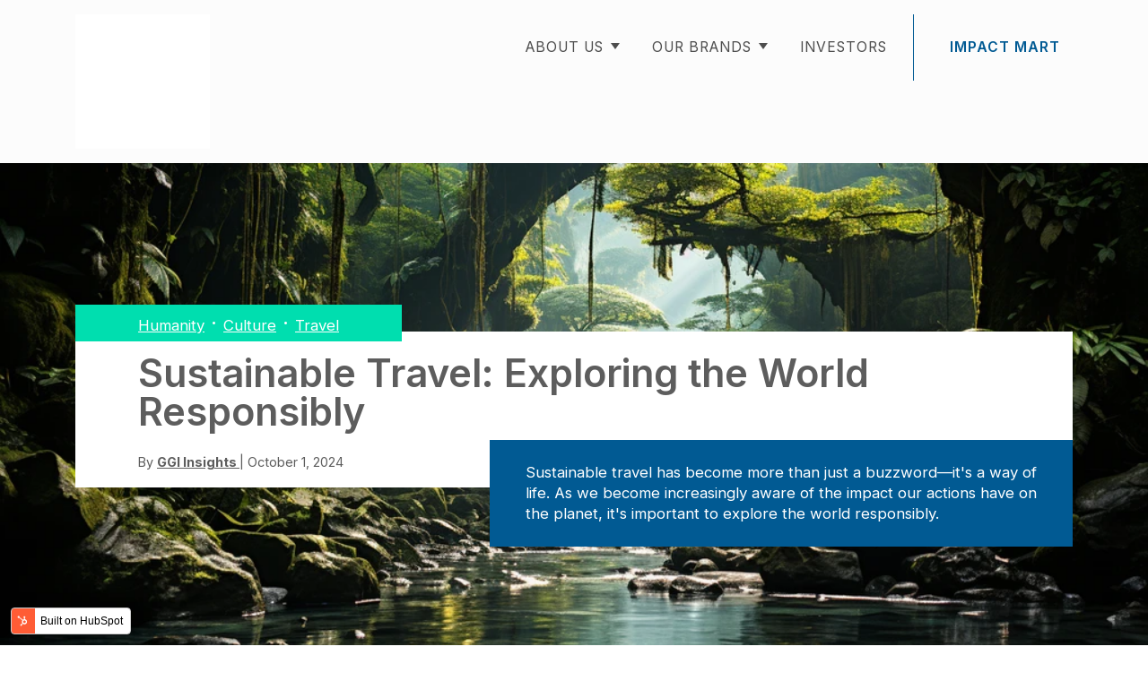

--- FILE ---
content_type: text/html; charset=UTF-8
request_url: https://www.graygroupintl.com/blog/sustainable-travel
body_size: 17103
content:
<!doctype html><html lang="en-us"><head>
 	 <link rel="preconnect" href="https://fonts.googleapis.com">
    <link rel="preconnect" href="https://fonts.gstatic.com" crossorigin>
    <link href="https://fonts.googleapis.com/css2?family=Inter:wght@400;600&amp;display=swap" rel="stylesheet">
    <meta charset="utf-8">
    <title>Sustainable Travel: Exploring the World Responsibly</title>
    <link rel="shortcut icon" href="https://www.graygroupintl.com/hubfs/favicon%20ggi.svg">
    <meta name="description" content="Explore the world responsibly with sustainable travel. Learn about eco accommodations, responsible activities, and the future of sustainable tourism.">
    
    
    
      
    
    
    
    <meta name="viewport" content="width=device-width, initial-scale=1">

    
    <meta property="og:description" content="Explore the world responsibly with sustainable travel. Learn about eco accommodations, responsible activities, and the future of sustainable tourism.">
    <meta property="og:title" content="Sustainable Travel: Exploring the World Responsibly">
    <meta name="twitter:description" content="Explore the world responsibly with sustainable travel. Learn about eco accommodations, responsible activities, and the future of sustainable tourism.">
    <meta name="twitter:title" content="Sustainable Travel: Exploring the World Responsibly">

    

    
    <style>
a.cta_button{-moz-box-sizing:content-box !important;-webkit-box-sizing:content-box !important;box-sizing:content-box !important;vertical-align:middle}.hs-breadcrumb-menu{list-style-type:none;margin:0px 0px 0px 0px;padding:0px 0px 0px 0px}.hs-breadcrumb-menu-item{float:left;padding:10px 0px 10px 10px}.hs-breadcrumb-menu-divider:before{content:'›';padding-left:10px}.hs-featured-image-link{border:0}.hs-featured-image{float:right;margin:0 0 20px 20px;max-width:50%}@media (max-width: 568px){.hs-featured-image{float:none;margin:0;width:100%;max-width:100%}}.hs-screen-reader-text{clip:rect(1px, 1px, 1px, 1px);height:1px;overflow:hidden;position:absolute !important;width:1px}
</style>


<style>
  .body__header {
    padding: 100px 0px;
    min-height: 780px;
    display: flex;
    align-items: center;
    background-size: cover;
  }
  .sticky-ad-container {
  position: sticky;
  top: 10px; /* Adjust this to the height of your fixed header, if any, or as required */
  z-index: 10; /* Ensure the ad is above other content */
}
</style>

<link rel="stylesheet" href="https://www.graygroupintl.com/hubfs/hub_generated/template_assets/1/74534813280/1744357747418/template_main.min.css">
<link rel="stylesheet" href="https://www.graygroupintl.com/hubfs/hub_generated/template_assets/1/74540384082/1744357740212/template_blog.min.css">
<link rel="stylesheet" href="https://www.graygroupintl.com/hubfs/hub_generated/template_assets/1/74534813300/1744357748511/template_theme-overrides.min.css">
<link rel="stylesheet" href="https://www.graygroupintl.com/hubfs/hub_generated/module_assets/1/74534813266/1744425344707/module_menu.min.css">

<style>
  #hs_cos_wrapper_navigation-primary .menu__link { color:#4D4D4D; }

#hs_cos_wrapper_navigation-primary .menu__child-toggle-icon { border-top-color:#4D4D4D; }

#hs_cos_wrapper_navigation-primary .menu .menu__link:hover,
#hs_cos_wrapper_navigation-primary .menu .menu__link:focus { color:#252525; }

#hs_cos_wrapper_navigation-primary .menu__child-toggle-icon:hover,
#hs_cos_wrapper_navigation-primary .menu__child-toggle-icon:focus { border-top-color:#252525; }

#hs_cos_wrapper_navigation-primary .menu .menu__link:active { color:#757575; }

#hs_cos_wrapper_navigation-primary .menu__child-toggle-icon:active { border-top-color:#757575; }

#hs_cos_wrapper_navigation-primary .menu .menu__item--depth-1>.menu__link--active-link:after { background-color:#4D4D4D; }

#hs_cos_wrapper_navigation-primary .menu .menu__submenu {
  border:0px none #ffffff;
  background-color:rgba(255,255,255,1.0);
}

@media (min-width:767px) {
  #hs_cos_wrapper_navigation-primary .menu__submenu--level-2>.menu__item:first-child:before {
    border:0px none #ffffff;
    background-color:rgba(255,255,255,1.0);
  }
}

#hs_cos_wrapper_navigation-primary .menu__submenu .menu__link,
#hs_cos_wrapper_navigation-primary .menu__submenu .menu__link:hover,
#hs_cos_wrapper_navigation-primary .menu__submenu .menu__link:focus {
  background-color:rgba(255,255,255,1.0);
  color:#4D4D4D;
}

#hs_cos_wrapper_navigation-primary .menu__submenu .menu__child-toggle-icon,
#hs_cos_wrapper_navigation-primary .menu__submenu .menu__child-toggle-icon:hover,
#hs_cos_wrapper_navigation-primary .menu__submenu .menu__child-toggle-icon:focus { border-top-color:#4D4D4D; }

@media (max-width:767px) {
  #hs_cos_wrapper_navigation-primary .menu.menu--mobile .menu__link,
  #hs_cos_wrapper_navigation-primary .menu.menu--mobile .menu__link--active-link,
  #hs_cos_wrapper_navigation-primary .menu.menu--mobile .menu__link:hover,
  #hs_cos_wrapper_navigation-primary .menu.menu--mobile .menu__link:focus,
  #hs_cos_wrapper_navigation-primary .menu.menu--mobile .menu__link:active { color:#4D4D4D !important; }

  #hs_cos_wrapper_navigation-primary .menu.menu--mobile .menu__child-toggle-icon,
  #hs_cos_wrapper_navigation-primary .menu.menu--mobile .menu__child-toggle-icon:hover,
  #hs_cos_wrapper_navigation-primary .menu.menu--mobile .menu__child-toggle-icon:focus,
  #hs_cos_wrapper_navigation-primary .menu.menu--mobile .menu__child-toggle-icon:active { border-top-color:#4D4D4D !important; }
}

</style>


<style>
  #hs_cos_wrapper_my-menu .menu__link { color:#4D4D4D; }

#hs_cos_wrapper_my-menu .menu__child-toggle-icon { border-top-color:#4D4D4D; }

#hs_cos_wrapper_my-menu .menu .menu__link:hover,
#hs_cos_wrapper_my-menu .menu .menu__link:focus { color:#252525; }

#hs_cos_wrapper_my-menu .menu__child-toggle-icon:hover,
#hs_cos_wrapper_my-menu .menu__child-toggle-icon:focus { border-top-color:#252525; }

#hs_cos_wrapper_my-menu .menu .menu__link:active { color:#757575; }

#hs_cos_wrapper_my-menu .menu__child-toggle-icon:active { border-top-color:#757575; }

#hs_cos_wrapper_my-menu .menu .menu__item--depth-1>.menu__link--active-link:after { background-color:#4D4D4D; }

#hs_cos_wrapper_my-menu .menu .menu__submenu {
  border:0px none #ffffff;
  background-color:rgba(255,255,255,1.0);
}

@media (min-width:767px) {
  #hs_cos_wrapper_my-menu .menu__submenu--level-2>.menu__item:first-child:before {
    border:0px none #ffffff;
    background-color:rgba(255,255,255,1.0);
  }
}

#hs_cos_wrapper_my-menu .menu__submenu .menu__link,
#hs_cos_wrapper_my-menu .menu__submenu .menu__link:hover,
#hs_cos_wrapper_my-menu .menu__submenu .menu__link:focus {
  background-color:rgba(255,255,255,1.0);
  color:#4D4D4D;
}

#hs_cos_wrapper_my-menu .menu__submenu .menu__child-toggle-icon,
#hs_cos_wrapper_my-menu .menu__submenu .menu__child-toggle-icon:hover,
#hs_cos_wrapper_my-menu .menu__submenu .menu__child-toggle-icon:focus { border-top-color:#4D4D4D; }

@media (max-width:767px) {
  #hs_cos_wrapper_my-menu .menu.menu--mobile .menu__link,
  #hs_cos_wrapper_my-menu .menu.menu--mobile .menu__link--active-link,
  #hs_cos_wrapper_my-menu .menu.menu--mobile .menu__link:hover,
  #hs_cos_wrapper_my-menu .menu.menu--mobile .menu__link:focus,
  #hs_cos_wrapper_my-menu .menu.menu--mobile .menu__link:active { color:#4D4D4D !important; }

  #hs_cos_wrapper_my-menu .menu.menu--mobile .menu__child-toggle-icon,
  #hs_cos_wrapper_my-menu .menu.menu--mobile .menu__child-toggle-icon:hover,
  #hs_cos_wrapper_my-menu .menu.menu--mobile .menu__child-toggle-icon:focus,
  #hs_cos_wrapper_my-menu .menu.menu--mobile .menu__child-toggle-icon:active { border-top-color:#4D4D4D !important; }
}

</style>

<link rel="stylesheet" href="/hs/hsstatic/AsyncSupport/static-1.501/sass/rss_post_listing.css">
<link rel="stylesheet" href="https://www.graygroupintl.com/hubfs/hub_generated/template_assets/1/123400938041/1749753246821/template_rich-text.min.css">
<link rel="stylesheet" href="https://www.graygroupintl.com/hubfs/hub_generated/module_assets/1/95637671175/1744425373108/module_Footer_-_ggi_v2.min.css">
<style>
  @font-face {
    font-family: "Inter";
    font-weight: 800;
    font-style: normal;
    font-display: swap;
    src: url("/_hcms/googlefonts/Inter/800.woff2") format("woff2"), url("/_hcms/googlefonts/Inter/800.woff") format("woff");
  }
  @font-face {
    font-family: "Inter";
    font-weight: 700;
    font-style: normal;
    font-display: swap;
    src: url("/_hcms/googlefonts/Inter/700.woff2") format("woff2"), url("/_hcms/googlefonts/Inter/700.woff") format("woff");
  }
  @font-face {
    font-family: "Inter";
    font-weight: 400;
    font-style: normal;
    font-display: swap;
    src: url("/_hcms/googlefonts/Inter/regular.woff2") format("woff2"), url("/_hcms/googlefonts/Inter/regular.woff") format("woff");
  }
  @font-face {
    font-family: "Inter";
    font-weight: 600;
    font-style: normal;
    font-display: swap;
    src: url("/_hcms/googlefonts/Inter/600.woff2") format("woff2"), url("/_hcms/googlefonts/Inter/600.woff") format("woff");
  }
  @font-face {
    font-family: "Inter";
    font-weight: 700;
    font-style: normal;
    font-display: swap;
    src: url("/_hcms/googlefonts/Inter/700.woff2") format("woff2"), url("/_hcms/googlefonts/Inter/700.woff") format("woff");
  }
  @font-face {
    font-family: "Montserrat";
    font-weight: 800;
    font-style: normal;
    font-display: swap;
    src: url("/_hcms/googlefonts/Montserrat/800.woff2") format("woff2"), url("/_hcms/googlefonts/Montserrat/800.woff") format("woff");
  }
  @font-face {
    font-family: "Montserrat";
    font-weight: 700;
    font-style: normal;
    font-display: swap;
    src: url("/_hcms/googlefonts/Montserrat/700.woff2") format("woff2"), url("/_hcms/googlefonts/Montserrat/700.woff") format("woff");
  }
  @font-face {
    font-family: "Montserrat";
    font-weight: 500;
    font-style: normal;
    font-display: swap;
    src: url("/_hcms/googlefonts/Montserrat/500.woff2") format("woff2"), url("/_hcms/googlefonts/Montserrat/500.woff") format("woff");
  }
  @font-face {
    font-family: "Montserrat";
    font-weight: 600;
    font-style: normal;
    font-display: swap;
    src: url("/_hcms/googlefonts/Montserrat/600.woff2") format("woff2"), url("/_hcms/googlefonts/Montserrat/600.woff") format("woff");
  }
  @font-face {
    font-family: "Montserrat";
    font-weight: 400;
    font-style: normal;
    font-display: swap;
    src: url("/_hcms/googlefonts/Montserrat/regular.woff2") format("woff2"), url("/_hcms/googlefonts/Montserrat/regular.woff") format("woff");
  }
  @font-face {
    font-family: "Montserrat";
    font-weight: 700;
    font-style: normal;
    font-display: swap;
    src: url("/_hcms/googlefonts/Montserrat/700.woff2") format("woff2"), url("/_hcms/googlefonts/Montserrat/700.woff") format("woff");
  }
</style>

    <script type="application/ld+json">
{
  "mainEntityOfPage" : {
    "@type" : "WebPage",
    "@id" : "https://www.graygroupintl.com/blog/sustainable-travel"
  },
  "author" : {
    "name" : "GGI Insights",
    "url" : "https://www.graygroupintl.com/blog/author/ggi-insights",
    "@type" : "Person"
  },
  "headline" : "Sustainable Travel: Exploring the World Responsibly",
  "datePublished" : "2023-12-12T20:06:00.000Z",
  "dateModified" : "2024-04-19T21:28:32.712Z",
  "publisher" : {
    "name" : "Gray Group International LLC",
    "logo" : {
      "url" : "https://3858269.fs1.hubspotusercontent-na1.net/hubfs/3858269/Needs%20Sorting/White%20placeholder%20200x200.png",
      "@type" : "ImageObject"
    },
    "@type" : "Organization"
  },
  "@context" : "https://schema.org",
  "@type" : "BlogPosting",
  "image" : [ "https://3858269.fs1.hubspotusercontent-na1.net/hubfs/3858269/Gray%20Group%20International/GGI%20-%20Approved%20and%20Converted%20%28WebP%29/Sustainable%20Travel%20Exploring%20the%20World%20Responsibly.webp" ]
}
</script>


    
<!--  Added by GoogleAnalytics4 integration -->
<script>
var _hsp = window._hsp = window._hsp || [];
window.dataLayer = window.dataLayer || [];
function gtag(){dataLayer.push(arguments);}

var useGoogleConsentModeV2 = true;
var waitForUpdateMillis = 1000;


if (!window._hsGoogleConsentRunOnce) {
  window._hsGoogleConsentRunOnce = true;

  gtag('consent', 'default', {
    'ad_storage': 'denied',
    'analytics_storage': 'denied',
    'ad_user_data': 'denied',
    'ad_personalization': 'denied',
    'wait_for_update': waitForUpdateMillis
  });

  if (useGoogleConsentModeV2) {
    _hsp.push(['useGoogleConsentModeV2'])
  } else {
    _hsp.push(['addPrivacyConsentListener', function(consent){
      var hasAnalyticsConsent = consent && (consent.allowed || (consent.categories && consent.categories.analytics));
      var hasAdsConsent = consent && (consent.allowed || (consent.categories && consent.categories.advertisement));

      gtag('consent', 'update', {
        'ad_storage': hasAdsConsent ? 'granted' : 'denied',
        'analytics_storage': hasAnalyticsConsent ? 'granted' : 'denied',
        'ad_user_data': hasAdsConsent ? 'granted' : 'denied',
        'ad_personalization': hasAdsConsent ? 'granted' : 'denied'
      });
    }]);
  }
}

gtag('js', new Date());
gtag('set', 'developer_id.dZTQ1Zm', true);
gtag('config', 'G-V5H2F79S89');
</script>
<script async src="https://www.googletagmanager.com/gtag/js?id=G-V5H2F79S89"></script>

<!-- /Added by GoogleAnalytics4 integration -->


<script async src="https://fundingchoicesmessages.google.com/i/pub-8629826499037838?ers=1" nonce="jK-3xDFjn-2Eilmece_T2w"></script><script nonce="jK-3xDFjn-2Eilmece_T2w">(function() {function signalGooglefcPresent() {if (!window.frames['googlefcPresent']) {if (document.body) {const iframe = document.createElement('iframe'); iframe.style = 'width: 0; height: 0; border: none; z-index: -1000; left: -1000px; top: -1000px;'; iframe.style.display = 'none'; iframe.name = 'googlefcPresent'; document.body.appendChild(iframe);} else {setTimeout(signalGooglefcPresent, 0);}}}signalGooglefcPresent();})();</script>

<script async src="https://pagead2.googlesyndication.com/pagead/js/adsbygoogle.js?client=ca-pub-8629826499037838" crossorigin="anonymous"></script>
<meta property="og:image" content="https://www.graygroupintl.com/hubfs/Gray%20Group%20International/GGI%20-%20Approved%20and%20Converted%20(WebP)/Sustainable%20Travel%20Exploring%20the%20World%20Responsibly.webp">
<meta property="og:image:width" content="1024">
<meta property="og:image:height" content="512">
<meta property="og:image:alt" content="a river in a forest">
<meta name="twitter:image" content="https://www.graygroupintl.com/hubfs/Gray%20Group%20International/GGI%20-%20Approved%20and%20Converted%20(WebP)/Sustainable%20Travel%20Exploring%20the%20World%20Responsibly.webp">
<meta name="twitter:image:alt" content="a river in a forest">

<meta property="og:url" content="https://www.graygroupintl.com/blog/sustainable-travel">
<meta name="twitter:card" content="summary_large_image">
<meta name="twitter:creator" content="@graygroupintl">

<link rel="canonical" href="https://www.graygroupintl.com/blog/sustainable-travel">

<meta property="og:type" content="article">
<link rel="alternate" type="application/rss+xml" href="https://www.graygroupintl.com/blog/rss.xml">
<meta name="twitter:domain" content="www.graygroupintl.com">
<meta name="twitter:site" content="@graygroupintl">

<meta http-equiv="content-language" content="en-us">






  <meta name="generator" content="HubSpot"></head>
  <body>
    <div class="body-wrapper   hs-content-id-148987340846 hs-blog-post hs-blog-id-5311823621">
      
        <div data-global-resource-path="ggi-theme/templates/partials/header.html"><header class="header">

  

  <a href="#main-content" class="header__skip">Skip to content</a>

  

  <div class="container-fluid content-wrapper">
<div class="row-fluid-wrapper">
<div class="row-fluid">
<div class="span12 widget-span widget-type-cell " style="" data-widget-type="cell" data-x="0" data-w="12">

</div><!--end widget-span -->
</div>
</div>
</div>

  

  <div class="header__container content-wrapper">

    

    <div class="header__logo header__logo--main">
      <div id="hs_cos_wrapper_site_logo" class="hs_cos_wrapper hs_cos_wrapper_widget hs_cos_wrapper_type_module widget-type-logo" style="" data-hs-cos-general-type="widget" data-hs-cos-type="module">
  






















  
  <span id="hs_cos_wrapper_site_logo_hs_logo_widget" class="hs_cos_wrapper hs_cos_wrapper_widget hs_cos_wrapper_type_logo" style="" data-hs-cos-general-type="widget" data-hs-cos-type="logo"><a href="https://www.graygroupintl.com/" id="hs-link-site_logo_hs_logo_widget" style="border-width:0px;border:0px;"><img src="https://www.graygroupintl.com/hs-fs/hubfs/Needs%20Sorting/White%20placeholder%20200x200.png?width=200&amp;height=200&amp;name=White%20placeholder%20200x200.png" class="hs-image-widget " height="200" style="height: auto;width:200px;border-width:0px;border:0px;" width="200" alt="Gray Group International LLC Logo" title="Gray Group International LLC Logo" srcset="https://www.graygroupintl.com/hs-fs/hubfs/Needs%20Sorting/White%20placeholder%20200x200.png?width=100&amp;height=100&amp;name=White%20placeholder%20200x200.png 100w, https://www.graygroupintl.com/hs-fs/hubfs/Needs%20Sorting/White%20placeholder%20200x200.png?width=200&amp;height=200&amp;name=White%20placeholder%20200x200.png 200w, https://www.graygroupintl.com/hs-fs/hubfs/Needs%20Sorting/White%20placeholder%20200x200.png?width=300&amp;height=300&amp;name=White%20placeholder%20200x200.png 300w, https://www.graygroupintl.com/hs-fs/hubfs/Needs%20Sorting/White%20placeholder%20200x200.png?width=400&amp;height=400&amp;name=White%20placeholder%20200x200.png 400w, https://www.graygroupintl.com/hs-fs/hubfs/Needs%20Sorting/White%20placeholder%20200x200.png?width=500&amp;height=500&amp;name=White%20placeholder%20200x200.png 500w, https://www.graygroupintl.com/hs-fs/hubfs/Needs%20Sorting/White%20placeholder%20200x200.png?width=600&amp;height=600&amp;name=White%20placeholder%20200x200.png 600w" sizes="(max-width: 200px) 100vw, 200px"></a></span>
</div>
    </div>

    

    <div class="header__column">

      


      

      <div class="header__row-2">
        <div class="header--toggle header__navigation--toggle"></div>
        <div class="header__close--toggle"></div>
        <div class="header__navigation header--element">
          <div id="hs_cos_wrapper_navigation-primary" class="hs_cos_wrapper hs_cos_wrapper_widget hs_cos_wrapper_type_module" style="" data-hs-cos-general-type="widget" data-hs-cos-type="module">








<nav class="menu menu--desktop" aria-label="Main menu">
  <ul class="menu__wrapper no-list">
    

  

  

  
    
    <li class="menu__item menu__item--depth-1 menu__item--has-submenu hs-skip-lang-url-rewrite">
      
        <a class="menu__link menu__link--toggle  " href="https://www.graygroupintl.com/about-ggi" aria-haspopup="true" aria-expanded="false">ABOUT US</a>
      
      
        
          <button class="menu__child-toggle no-button" aria-expanded="false">
            <span class="show-for-sr">Show submenu for ABOUT US</span>
            <span class="menu__child-toggle-icon"></span>
          </button>
          <ul class="menu__submenu menu__submenu--level-2 no-list">
            
            
              
    <li class="menu__item menu__item--depth-2  hs-skip-lang-url-rewrite">
      
        <a class="menu__link   " href="https://www.graygroupintl.com/vision">VISION</a>
      
      
    </li>
  
            
              
    <li class="menu__item menu__item--depth-2  hs-skip-lang-url-rewrite">
      
        <a class="menu__link   " href="https://www.graygroupintl.com/mission">MISSION</a>
      
      
    </li>
  
            
              
    <li class="menu__item menu__item--depth-2  hs-skip-lang-url-rewrite">
      
        <a class="menu__link   " href="https://www.graygroupintl.com/our-values">VALUES</a>
      
      
    </li>
  
            
          </ul>
          
      
    </li>
  
  
    
    <li class="menu__item menu__item--depth-1 menu__item--has-submenu hs-skip-lang-url-rewrite">
      
        <a class="menu__link menu__link--toggle  " href="/our-brands" aria-haspopup="true" aria-expanded="false">OUR BRANDS</a>
      
      
        
          <button class="menu__child-toggle no-button" aria-expanded="false">
            <span class="show-for-sr">Show submenu for OUR BRANDS</span>
            <span class="menu__child-toggle-icon"></span>
          </button>
          <ul class="menu__submenu menu__submenu--level-2 no-list">
            
            
              
    <li class="menu__item menu__item--depth-2  hs-skip-lang-url-rewrite">
      
        <a class="menu__link   " href="https://www.gardenpatch.xyz/">gardenpatch</a>
      
      
    </li>
  
            
              
    <li class="menu__item menu__item--depth-2  hs-skip-lang-url-rewrite">
      
        <a class="menu__link   " href="https://www.websociety.xyz/">Web Society</a>
      
      
    </li>
  
            
          </ul>
          
      
    </li>
  
  
    
    <li class="menu__item menu__item--depth-1  hs-skip-lang-url-rewrite">
      
        <a class="menu__link   " href="https://www.graygroupintl.com/investors">INVESTORS</a>
      
      
    </li>
  
  
    
    <li class="menu__item menu__item--depth-1  hs-skip-lang-url-rewrite">
      
        <a class="menu__link   " href="https://impactmart.graygroupintl.com/">Impact Mart</a>
      
      
    </li>
  
  


  </ul>
</nav>



<nav class="menu menu--mobile" aria-label="Main menu">
  <ul class="menu__wrapper no-list">
    

  

  

  
    
    <li class="menu__item menu__item--depth-1 menu__item--has-submenu hs-skip-lang-url-rewrite">
      
        <a class="menu__link menu__link--toggle  " href="https://www.graygroupintl.com/about-ggi" aria-haspopup="true" aria-expanded="false">ABOUT US</a>
      
      
        
          <button class="menu__child-toggle no-button" aria-expanded="false">
            <span class="show-for-sr">Show submenu for ABOUT US</span>
            <span class="menu__child-toggle-icon"></span>
          </button>
          <ul class="menu__submenu menu__submenu--level-2 no-list">
            
            
              
    <li class="menu__item menu__item--depth-2  hs-skip-lang-url-rewrite">
      
        <a class="menu__link   " href="https://www.graygroupintl.com/vision">VISION</a>
      
      
    </li>
  
            
              
    <li class="menu__item menu__item--depth-2  hs-skip-lang-url-rewrite">
      
        <a class="menu__link   " href="https://www.graygroupintl.com/mission">MISSION</a>
      
      
    </li>
  
            
              
    <li class="menu__item menu__item--depth-2  hs-skip-lang-url-rewrite">
      
        <a class="menu__link   " href="https://www.graygroupintl.com/our-values">VALUES</a>
      
      
    </li>
  
            
          </ul>
          
      
    </li>
  
  
    
    <li class="menu__item menu__item--depth-1 menu__item--has-submenu hs-skip-lang-url-rewrite">
      
        <a class="menu__link menu__link--toggle  " href="/our-brands" aria-haspopup="true" aria-expanded="false">OUR BRANDS</a>
      
      
        
          <button class="menu__child-toggle no-button" aria-expanded="false">
            <span class="show-for-sr">Show submenu for OUR BRANDS</span>
            <span class="menu__child-toggle-icon"></span>
          </button>
          <ul class="menu__submenu menu__submenu--level-2 no-list">
            
            
              
    <li class="menu__item menu__item--depth-2  hs-skip-lang-url-rewrite">
      
        <a class="menu__link   " href="https://www.gardenpatch.xyz/">gardenpatch</a>
      
      
    </li>
  
            
              
    <li class="menu__item menu__item--depth-2  hs-skip-lang-url-rewrite">
      
        <a class="menu__link   " href="https://www.websociety.xyz/">Web Society</a>
      
      
    </li>
  
            
          </ul>
          
      
    </li>
  
  
    
    <li class="menu__item menu__item--depth-1  hs-skip-lang-url-rewrite">
      
        <a class="menu__link   " href="https://www.graygroupintl.com/investors">INVESTORS</a>
      
      
    </li>
  
  
    
    <li class="menu__item menu__item--depth-1  hs-skip-lang-url-rewrite">
      
        <a class="menu__link   " href="https://impactmart.graygroupintl.com/">Impact Mart</a>
      
      
    </li>
  
  


  </ul>
</nav></div>
          <div class="header__work-with-us">
            <div id="hs_cos_wrapper_my-menu" class="hs_cos_wrapper hs_cos_wrapper_widget hs_cos_wrapper_type_module" style="" data-hs-cos-general-type="widget" data-hs-cos-type="module">








<nav class="menu menu--desktop" aria-label="Main menu">
  <ul class="menu__wrapper no-list">
    

  

  

  
    
    <li class="menu__item menu__item--depth-1  hs-skip-lang-url-rewrite">
      
        <a class="menu__link   " href="https://impactmart.graygroupintl.com/">Impact Mart</a>
      
      
    </li>
  
  


  </ul>
</nav>



<nav class="menu menu--mobile" aria-label="Main menu">
  <ul class="menu__wrapper no-list">
    

  

  

  
    
    <li class="menu__item menu__item--depth-1  hs-skip-lang-url-rewrite">
      
        <a class="menu__link   " href="https://impactmart.graygroupintl.com/">Impact Mart</a>
      
      
    </li>
  
  


  </ul>
</nav></div>
          </div>
        </div>
      </div>

    </div>

  </div>

  

  <div class="container-fluid content-wrapper">
<div class="row-fluid-wrapper">
<div class="row-fluid">
<div class="span12 widget-span widget-type-cell " style="" data-widget-type="cell" data-x="0" data-w="12">

</div><!--end widget-span -->
</div>
</div>
</div>

</header></div>
      

      

      <main id="main-content" class="body-container-wrapper">
        
<div class="body-container body-container--blog-post">
  <div class="body__header" style="background-image: url('https://www.graygroupintl.com/hubfs/Gray%20Group%20International/GGI%20-%20Approved%20and%20Converted%20%28WebP%29/Sustainable%20Travel%20Exploring%20the%20World%20Responsibly.webp')" ;>
    <div class="container">
      <div class="body__header-content">
        <div class="body__header-tags">
          
          <div class="blog-post__tags">
            
            <a class="blog-post__tag-link" href="https://www.graygroupintl.com/blog/tag/humanity" rel="tag">Humanity</a> · 
            <a class="blog-post__tag-link" href="https://www.graygroupintl.com/blog/tag/culture" rel="tag">Culture</a> · 
            <a class="blog-post__tag-link" href="https://www.graygroupintl.com/blog/tag/travel" rel="tag">Travel</a> 
          </div>
          
        </div>
        <h1><span id="hs_cos_wrapper_name" class="hs_cos_wrapper hs_cos_wrapper_meta_field hs_cos_wrapper_type_text" style="" data-hs-cos-general-type="meta_field" data-hs-cos-type="text">Sustainable Travel: Exploring the World Responsibly</span></h1>
        <div class="body__header-footer">
          <p>
            By 
            <a href="https://www.graygroupintl.com/blog/author/ggi-insights" rel="author">
              GGI Insights
            </a>
            | October 1, 2024
          </p>
          <div class="body__header-blue-bg-container">
            <div class="body__header-blue-bg">
              Sustainable travel has become more than just a buzzword—it's a way of life. As we become increasingly aware of the impact our actions have on the planet, it's important to explore the world responsibly. <!-- notionvc: b216e02e-9729-44c2-9130-468c21a48830 -->
            </div>
          </div>
        </div>
      </div>
    </div>
  </div>

  <div class="blog__content-container">
    <div class="big-container">
      <div class="blog__table-contents">
        <div class="blog__table-contents-box">
          <h3>Table of contents</h3>
          <div class="blog__table-contents-links"></div>
        </div>
      </div>
      <article class="blog__content">
        <div class="time-read">
        16 min read

        <div class="social-media">
          <a href="http://twitter.com/share?url=https://www.graygroupintl.com/blog/sustainable-travel" target="_blank" rel="noreferrer">
            <img src="https://www.graygroupintl.com/hs-fs/hubfs/Gray%20Group%20International/GGI%20-%20%5BNeeds%20Review%20and%20Optimization%5D/GGI%20-%20Website/GGI%20-%20Blog%20Social%20Share%20Icons/Twitter.webp?width=20&amp;height=20&amp;name=Twitter.webp" alt="twitter" width="20" height="20" srcset="https://www.graygroupintl.com/hs-fs/hubfs/Gray%20Group%20International/GGI%20-%20%5BNeeds%20Review%20and%20Optimization%5D/GGI%20-%20Website/GGI%20-%20Blog%20Social%20Share%20Icons/Twitter.webp?width=10&amp;height=10&amp;name=Twitter.webp 10w, https://www.graygroupintl.com/hs-fs/hubfs/Gray%20Group%20International/GGI%20-%20%5BNeeds%20Review%20and%20Optimization%5D/GGI%20-%20Website/GGI%20-%20Blog%20Social%20Share%20Icons/Twitter.webp?width=20&amp;height=20&amp;name=Twitter.webp 20w, https://www.graygroupintl.com/hs-fs/hubfs/Gray%20Group%20International/GGI%20-%20%5BNeeds%20Review%20and%20Optimization%5D/GGI%20-%20Website/GGI%20-%20Blog%20Social%20Share%20Icons/Twitter.webp?width=30&amp;height=30&amp;name=Twitter.webp 30w, https://www.graygroupintl.com/hs-fs/hubfs/Gray%20Group%20International/GGI%20-%20%5BNeeds%20Review%20and%20Optimization%5D/GGI%20-%20Website/GGI%20-%20Blog%20Social%20Share%20Icons/Twitter.webp?width=40&amp;height=40&amp;name=Twitter.webp 40w, https://www.graygroupintl.com/hs-fs/hubfs/Gray%20Group%20International/GGI%20-%20%5BNeeds%20Review%20and%20Optimization%5D/GGI%20-%20Website/GGI%20-%20Blog%20Social%20Share%20Icons/Twitter.webp?width=50&amp;height=50&amp;name=Twitter.webp 50w, https://www.graygroupintl.com/hs-fs/hubfs/Gray%20Group%20International/GGI%20-%20%5BNeeds%20Review%20and%20Optimization%5D/GGI%20-%20Website/GGI%20-%20Blog%20Social%20Share%20Icons/Twitter.webp?width=60&amp;height=60&amp;name=Twitter.webp 60w" sizes="(max-width: 20px) 100vw, 20px">
          </a>
          <a href="https://www.linkedin.com/shareArticle?mini=true&amp;url=https://www.graygroupintl.com/blog/sustainable-travel" target="_blank" rel="noreferrer">
            <img src="https://www.graygroupintl.com/hs-fs/hubfs/Gray%20Group%20International/GGI%20-%20%5BNeeds%20Review%20and%20Optimization%5D/GGI%20-%20Website/GGI%20-%20Blog%20Social%20Share%20Icons/Linkedin.webp?width=20&amp;height=20&amp;name=Linkedin.webp" alt="linkedin" width="20" height="20" srcset="https://www.graygroupintl.com/hs-fs/hubfs/Gray%20Group%20International/GGI%20-%20%5BNeeds%20Review%20and%20Optimization%5D/GGI%20-%20Website/GGI%20-%20Blog%20Social%20Share%20Icons/Linkedin.webp?width=10&amp;height=10&amp;name=Linkedin.webp 10w, https://www.graygroupintl.com/hs-fs/hubfs/Gray%20Group%20International/GGI%20-%20%5BNeeds%20Review%20and%20Optimization%5D/GGI%20-%20Website/GGI%20-%20Blog%20Social%20Share%20Icons/Linkedin.webp?width=20&amp;height=20&amp;name=Linkedin.webp 20w, https://www.graygroupintl.com/hs-fs/hubfs/Gray%20Group%20International/GGI%20-%20%5BNeeds%20Review%20and%20Optimization%5D/GGI%20-%20Website/GGI%20-%20Blog%20Social%20Share%20Icons/Linkedin.webp?width=30&amp;height=30&amp;name=Linkedin.webp 30w, https://www.graygroupintl.com/hs-fs/hubfs/Gray%20Group%20International/GGI%20-%20%5BNeeds%20Review%20and%20Optimization%5D/GGI%20-%20Website/GGI%20-%20Blog%20Social%20Share%20Icons/Linkedin.webp?width=40&amp;height=40&amp;name=Linkedin.webp 40w, https://www.graygroupintl.com/hs-fs/hubfs/Gray%20Group%20International/GGI%20-%20%5BNeeds%20Review%20and%20Optimization%5D/GGI%20-%20Website/GGI%20-%20Blog%20Social%20Share%20Icons/Linkedin.webp?width=50&amp;height=50&amp;name=Linkedin.webp 50w, https://www.graygroupintl.com/hs-fs/hubfs/Gray%20Group%20International/GGI%20-%20%5BNeeds%20Review%20and%20Optimization%5D/GGI%20-%20Website/GGI%20-%20Blog%20Social%20Share%20Icons/Linkedin.webp?width=60&amp;height=60&amp;name=Linkedin.webp 60w" sizes="(max-width: 20px) 100vw, 20px">
          </a>
        </div>
        </div>
        <div class="blog__content-text">
			 <script async src="https://pagead2.googlesyndication.com/pagead/js/adsbygoogle.js?client=ca-pub-8629826499037838" crossorigin="anonymous"></script>
<ins class="adsbygoogle" style="display:block; text-align:center; margin-bottom: 18px;" data-ad-layout="in-article" data-ad-format="fluid" data-ad-client="ca-pub-8629826499037838" data-ad-slot="2272144777"></ins>
<script>
     (adsbygoogle = window.adsbygoogle || []).push({});
</script>
          <span id="hs_cos_wrapper_post_body" class="hs_cos_wrapper hs_cos_wrapper_meta_field hs_cos_wrapper_type_rich_text" style="" data-hs-cos-general-type="meta_field" data-hs-cos-type="rich_text"><p>From understanding the principles of sustainable tourism to planning eco-friendly trips and engaging in sustainable <a href="/blog/travel" rel="noopener" target="_blank">travel</a> practices, there are many ways we can make a positive difference. Let's dive deeper into the world of sustainable travel and discover how we can explore the globe while preserving the beauty of our planet.</p>
<h2>Understanding Sustainable Travel</h2>
<p>Traveling is a wonderful way to explore new places, experience different cultures, and create lasting memories. However, it's important to consider the impact our travels have on the world around us. Sustainable travel, also known as responsible travel or <a href="/blog/eco-tourism" rel="noopener" target="_blank">eco-tourism</a>, is a concept that aims to minimize negative environmental, social, and economic impacts while maximizing the positive ones.The Principles of Sustainable Tourism<br><br>At the heart of sustainable travel lies the principles of sustainable tourism. It involves minimizing negative environmental, social, and economic impacts while maximizing the positive ones. Sustainable tourism encompasses preserving the natural and cultural heritage of destinations, supporting local communities, and promoting responsible consumption. By embracing these principles, we can ensure that our travels have long-lasting positive effects on the places we visit.</p>
<hr>
<p><a href="https://www.gardenpatch.xyz" rel="nofollow sponsored noopener" target="_blank"><img src="https://www.graygroupintl.com/hs-fs/hubfs/Needs%20Sorting/gardenpatch%20affiliate%20placement.webp?width=200&amp;height=200&amp;name=gardenpatch%20affiliate%20placement.webp" width="200" height="200" loading="lazy" alt="gardenpatch affiliate placement" style="height: auto; max-width: 100%; width: 200px; float: left; margin-left: 0px; margin-right: 10px;" srcset="https://www.graygroupintl.com/hs-fs/hubfs/Needs%20Sorting/gardenpatch%20affiliate%20placement.webp?width=100&amp;height=100&amp;name=gardenpatch%20affiliate%20placement.webp 100w, https://www.graygroupintl.com/hs-fs/hubfs/Needs%20Sorting/gardenpatch%20affiliate%20placement.webp?width=200&amp;height=200&amp;name=gardenpatch%20affiliate%20placement.webp 200w, https://www.graygroupintl.com/hs-fs/hubfs/Needs%20Sorting/gardenpatch%20affiliate%20placement.webp?width=300&amp;height=300&amp;name=gardenpatch%20affiliate%20placement.webp 300w, https://www.graygroupintl.com/hs-fs/hubfs/Needs%20Sorting/gardenpatch%20affiliate%20placement.webp?width=400&amp;height=400&amp;name=gardenpatch%20affiliate%20placement.webp 400w, https://www.graygroupintl.com/hs-fs/hubfs/Needs%20Sorting/gardenpatch%20affiliate%20placement.webp?width=500&amp;height=500&amp;name=gardenpatch%20affiliate%20placement.webp 500w, https://www.graygroupintl.com/hs-fs/hubfs/Needs%20Sorting/gardenpatch%20affiliate%20placement.webp?width=600&amp;height=600&amp;name=gardenpatch%20affiliate%20placement.webp 600w" sizes="(max-width: 200px) 100vw, 200px"></a></p>
<div><a href="https://www.gardenpatch.xyz/" rel="noopener noreferrer nofollow sponsored" data-token-index="0" target="_blank" style="font-weight: bold;" tabindex="0"><span>Sponsored by gardenpatch </span></a><!-- notionvc: fb8a65c7-5972-4df5-a5a7-1383d7a586e5 --></div>
<p><span style="font-size: 18px;">Unlock growth potential and align your teams seamlessly with gardenpatch. Their growth strategists break down barriers and optimize your business for success. <a href="https://www.gardenpatch.xyz/" rel="noopener noreferrer nofollow sponsored" data-token-index="1" target="_blank" style="font-weight: bold;" tabindex="0">Click here to unlock business growth!</a><br><br><br></span><a href="https://affiliate.notion.so/ggi" rel="sponsored noopener nofollow" target="_blank"><br></a></p>
<hr>
<p><!--more-->Preserving the natural and cultural heritage of destinations is a crucial aspect of sustainable travel. It means respecting and protecting the unique ecosystems, landscapes, and historical sites that make a place special. Whether it's a pristine beach, a lush rainforest, or an ancient temple, sustainable travelers strive to leave these places untouched and unharmed, so future generations can also enjoy their beauty.</p>
<p>Supporting local communities is another key principle of sustainable tourism. When we travel, we have the opportunity to contribute to the local economy and empower local people. By staying in locally-owned accommodations, eating at local restaurants, and buying souvenirs from local artisans, we can directly support the livelihoods of the people who call these destinations home. This not only helps to preserve local cultures and traditions but also ensures that the economic benefits of tourism are distributed more evenly among the local population.<br><br>Promoting responsible consumption is an essential aspect of sustainable travel. It means being mindful of our choices and their impact on the environment and local communities. By opting for sustainable transportation options, such as walking, cycling, or using public transportation, we can reduce our carbon footprint and minimize air pollution. Additionally, choosing eco-friendly accommodations that prioritize energy efficiency and waste reduction can further contribute to sustainable travel practices.</p>
<h3>Environmental, Social, and Economic Impacts of Travel</h3>
<p>Traveling undoubtedly has its impact on the environment, society, and economy. From greenhouse gas emissions caused by air travel to the strain on local resources, it's crucial to understand how our actions can affect the places we visit. By being conscious of our consumption, reducing waste, and supporting local businesses, we can minimize our negative impact and contribute to the well-being of both the environment and the communities we encounter.</p>
<p>One of the major environmental impacts of travel is the emission of greenhouse gases, particularly from air travel. The carbon dioxide and other pollutants released into the atmosphere contribute to climate change and air pollution. To mitigate this impact, sustainable travelers can consider alternative transportation options, such as trains or buses, or even choose destinations that are closer to home. Additionally, offsetting the carbon emissions of our flights by investing in carbon offset projects can help to neutralize our travel-related carbon footprint.</p>
<p>Another environmental concern is the strain on local resources. When large numbers of tourists visit a destination, the demand for water, energy, and food increases significantly. This can put a strain on the local infrastructure and ecosystems. Sustainable travelers can help alleviate this pressure by practicing water and energy conservation, reducing waste, and supporting local food producers. By being mindful of our resource consumption, we can ensure that the places we visit can continue to thrive and provide for future generations.</p>
<p>Socially, tourism can have both positive and negative impacts on local communities. On one hand, it can provide employment opportunities and economic growth. On the other hand, it can lead to overcrowding, cultural commodification, and the displacement of local residents. Sustainable travelers can contribute positively to local communities by respecting their customs and traditions, engaging in meaningful cultural exchanges, and supporting community-based tourism initiatives. By doing so, we can foster mutual understanding and appreciation between travelers and locals, creating a more enriching and authentic travel experience for everyone involved.</p>
<p>Economically, tourism can be a significant source of income for many destinations. However, the benefits of tourism are not always distributed equitably among the local population. Large international hotel chains and tour operators often dominate the tourism industry, leaving little room for local businesses to thrive. Sustainable travelers can support the local economy by choosing to stay in locally-owned accommodations, eating at local restaurants, and buying locally-made products. By doing so, we can contribute to the economic well-being of the communities we visit and help create a more sustainable and inclusive tourism industry.</p>
<h2>Planning Sustainable Trips</h2>
<h3>Researching Eco-Friendly Destinations and Accommodations</h3>
<p>When planning a trip, it's essential to do our homework and choose destinations and accommodations that prioritize sustainability. Look for destinations that have implemented eco-friendly initiatives and support local conservation efforts. By selecting such destinations, you can contribute to the preservation of natural resources and the protection of local ecosystems.</p>
<div class="hs-embed-wrapper" data-script-embed="true" data-responsive="true" style="position: relative; overflow: hidden; width: 100%; height: auto; padding: 0px; max-width: 540px; min-width: 256px; display: block; margin: 0px auto 27px;"><div class="hs-embed-content-wrapper"><script async src="https://pagead2.googlesyndication.com/pagead/js/adsbygoogle.js?client=ca-pub-8629826499037838" crossorigin="anonymous">&nbsp;</script>
<ins class="adsbygoogle" style="display:block; text-align:center;" data-ad-layout="in-article" data-ad-format="fluid" data-ad-client="ca-pub-8629826499037838" data-ad-slot="3883569333"></ins>
<script>
(adsbygoogle = window.adsbygoogle || []).push({});
</script></div></div>
<p>For example, Costa Rica is renowned for its commitment to sustainability. The country has implemented various initiatives to protect its biodiversity, such as national parks, wildlife reserves, and sustainable tourism practices. By choosing Costa Rica as your destination, you can support these conservation efforts and witness the beauty of its rainforests, volcanoes, and pristine beaches.</p>
<p>When it comes to accommodations, seek out establishments that boast green certifications, such as LEED or Green Key. These certifications guarantee that the accommodations have implemented sustainable practices, such as energy-efficient lighting, water conservation measures, and waste reduction strategies. By staying at these eco-friendly accommodations, you can enjoy your trip while minimizing your environmental impact.Sustainable Transportation Options for Travel</p>
<p>Transportation is a significant contributor to carbon emissions. To minimize our impact, consider opting for sustainable transportation options. By choosing low-impact travel methods, you can reduce your carbon footprint and contribute to a greener future.</p>
<p>One sustainable transportation option is to use public transportation. Many cities around the world offer efficient and well-connected public transportation systems, including buses, trams, and trains. By utilizing these services, you can explore your destination while reducing the number of cars on the road, thus decreasing air pollution and congestion.</p>
<p>If your destination allows, another eco-friendly option is biking. Cycling not only provides a sustainable mode of transportation but also allows you to immerse yourself in the local culture and experience your surroundings at a leisurely pace. Many cities now offer bike-sharing programs, making it convenient for travelers to rent bicycles and explore their surroundings in an environmentally friendly way.</p>
<p>For shorter distances, consider walking. Walking not only has numerous health benefits but also allows you to fully appreciate the beauty of your destination. By exploring on foot, you can stumble upon hidden gems, interact with locals, and reduce your carbon footprint.</p>
<p>If air travel is necessary, consider carbon offset programs. These programs allow you to compensate for your emissions by supporting renewable energy projects or reforestation efforts. By participating in carbon offset programs, you can take responsibility for your carbon footprint and contribute to projects that help mitigate climate change.</p>
<h2>Eco-Friendly Accommodations</h2>
<p>When it comes to choosing accommodations for our travels, it's important to consider sustainability. Not all hotels and lodges are created equal in terms of their environmental impact. To ensure that we are making responsible choices, we should look for establishments that prioritize energy efficiency, waste reduction, and water conservation.</p>
<p>One of the key factors to consider when seeking eco-friendly accommodations is the use of renewable energy sources. Many green hotels and eco-lodges have invested in solar panels or wind turbines to generate their own electricity. By harnessing the power of nature, these establishments are able to reduce their reliance on fossil fuels and minimize their carbon footprint.</p>
<div class="hs-embed-wrapper" data-script-embed="true" data-responsive="true" style="position: relative; overflow: hidden; width: 100%; height: auto; padding: 0px; max-width: 540px; min-width: 256px; display: block; margin: 0px auto 27px;"><div class="hs-embed-content-wrapper"><script async src="https://pagead2.googlesyndication.com/pagead/js/adsbygoogle.js?client=ca-pub-8629826499037838" crossorigin="anonymous">&nbsp;</script>
<ins class="adsbygoogle" style="display:block; text-align:center;" data-ad-layout="in-article" data-ad-format="fluid" data-ad-client="ca-pub-8629826499037838" data-ad-slot="2743260940"></ins>
<script>
(adsbygoogle = window.adsbygoogle || []).push({});
</script></div></div>
<p>In addition to renewable energy, recycling programs are another important aspect to look for. Sustainable properties often have well-established recycling systems in place, ensuring that waste is properly sorted and disposed of. Some hotels even go a step further by implementing composting programs, turning food waste into nutrient-rich soil for gardens and landscaping.</p>
<p>Water conservation is also a top priority for eco-friendly accommodations. Many of these establishments have implemented water-saving measures such as low-flow showerheads and toilets, as well as rainwater harvesting systems. By reducing water consumption, these properties are able to minimize their impact on local water resources and contribute to the overall sustainability of the area.</p>
<h3>Identifying Green Hotels and Eco-Lodges</h3>
<p>Now that we understand the importance of eco-friendly accommodations, how can we identify them? One way is to look for certifications and eco-labels. Various organizations around the world provide certifications to hotels and lodges that meet specific sustainability criteria. These certifications often require establishments to meet certain standards in areas such as energy efficiency, waste management, and community engagement.</p>
<p>Another way to identify green hotels and eco-lodges is to research their sustainability initiatives. Many establishments proudly showcase their environmental efforts on their websites or in promotional materials. Look for information about their renewable energy sources, recycling programs, and water conservation measures. Additionally, some properties may have partnerships with local conservation organizations or participate in community-based projects, further demonstrating their commitment to sustainability.</p>
<p>By choosing to stay in green hotels and eco-lodges, we not only support businesses that align with our values but also contribute to the overall sustainability of the travel industry. These establishments play a crucial role in promoting responsible tourism practices and inspiring others to make more environmentally conscious choices.</p>
<h3>The Benefits of Staying in Certified Sustainable Properties</h3>
<p>Choosing to stay in certified sustainable properties offers a range of benefits beyond just environmental impact. These accommodations provide us with a unique and immersive travel experience that goes beyond the typical tourist attractions.</p>
<p>Many sustainable properties offer educational programs and activities that allow guests to learn about local ecosystems, wildlife conservation, and sustainable living practices. These experiences can be eye-opening and inspiring, deepening our understanding of the natural world and our role in protecting it.</p>
<p>Eco-friendly accommodations also often provide a range of eco-friendly amenities. From organic toiletries to sustainably sourced linens, these properties prioritize products that are better for both our health and the environment. By using these amenities, we can reduce our own ecological footprint and support sustainable businesses.</p>
<p>Another benefit of staying in certified sustainable properties is the opportunity to engage with the local community. Many eco-lodges and green hotels have partnerships with local artisans, farmers, and tour operators, allowing guests to directly support the local economy. This not only helps to preserve local traditions and cultures but also ensures that the economic benefits of tourism are distributed more equitably.</p>
<p>By staying in certified sustainable properties, we can make a positive impact on the places we visit and leave a lasting legacy of responsible travel. These accommodations serve as role models for the industry, demonstrating that it is possible to provide exceptional guest experiences while minimizing our environmental footprint.</p>
<hr>
<div style="font-size: 30px; text-align: center;"><span style="font-family: Arial, Helvetica, sans-serif;">Sponsored by <span style="font-size: 30px;"><a href="https://www.gardenpatch.xyz" rel="nofollow sponsored noopener" target="_blank" style="font-weight: bold;">gardenpatch</a></span></span></div>
<hr>
<h2>Responsible Activities and Experiences</h2>
<p>When engaging in activities during our travels, it's essential to choose options that are environmentally friendly and respectful of local cultures. Seek out tours and experiences that promote conservation efforts, support community-based initiatives, and prioritize wildlife welfare. By selecting eco-friendly activities, we can have memorable experiences while leaving minimal ecological and cultural footprints.</p>
<p>One example of an eco-friendly tour is a guided hike through a national park. These tours are led by knowledgeable guides who educate visitors about the local flora and fauna, while also emphasizing the importance of preserving the natural habitat. As you walk along the trails, you may come across rare plant species or spot elusive animals in their natural habitat.</p>
<p>Another eco-friendly activity is snorkeling or diving in a marine protected area. These areas are designated to conserve marine life and their habitats. By participating in these activities, you not only get to witness the beauty of coral reefs and colorful fish, but you also contribute to their protection by supporting the local conservation efforts.</p>
<h3>The Importance of Respecting Wildlife and Natural Habitats</h3>
<p>While encountering wildlife and exploring natural habitats can be exhilarating, it's crucial to do so responsibly. Observe animals from a safe distance, avoid disturbing their natural behaviors, and never feed or touch them. Furthermore, be mindful of the delicate ecosystems we explore and leave no trace behind. By treating wildlife and natural habitats with respect, we can help preserve these extraordinary environments for future generations to enjoy.</p>
<p>Imagine going on a safari in Africa and witnessing a herd of elephants grazing peacefully in the distance. It's a breathtaking sight, but it's important to remember that these animals are wild and should be observed from a safe distance. Responsible safari operators prioritize the well-being of the animals and ensure that their activities do not disrupt their natural behaviors.</p>
<p>When exploring natural habitats, such as rainforests or wetlands, it's crucial to tread lightly. These ecosystems are fragile and can easily be damaged by human activities. By following designated trails and not straying off the path, we can minimize our impact and allow these habitats to thrive.</p>
<h2>Sustainable Transportation</h2>
<p>When it comes to sustainable transportation, there are various options to consider. One of the most effective ways to reduce carbon emissions while traveling is to opt for low-impact transportation methods such as trains, buses, and biking.</p>
<div class="hs-embed-wrapper" data-script-embed="true" data-responsive="true" style="position: relative; overflow: hidden; width: 100%; height: auto; padding: 0px; max-width: 540px; min-width: 256px; display: block; margin: 0px auto 27px;"><div class="hs-embed-content-wrapper"><script async src="https://pagead2.googlesyndication.com/pagead/js/adsbygoogle.js?client=ca-pub-8629826499037838" crossorigin="anonymous">&nbsp;</script>
<ins class="adsbygoogle" style="display:block; text-align:center;" data-ad-layout="in-article" data-ad-format="fluid" data-ad-client="ca-pub-8629826499037838" data-ad-slot="1058095441"></ins>
<script>
(adsbygoogle = window.adsbygoogle || []).push({});
</script></div></div>
<p>Trains, in particular, are known for their efficiency and low environmental impact. They use significantly less energy per passenger mile compared to cars or airplanes. Not only do trains emit fewer greenhouse gases, but they also help alleviate traffic congestion and reduce the need for new road construction.</p>
<p>Buses are another great option for sustainable travel. They have the potential to carry a large number of passengers, which means fewer vehicles on the road and reduced emissions. Many cities around the world have invested in efficient bus systems, making it easier than ever to explore urban areas without relying on personal vehicles.</p>
<p>Biking, on the other hand, offers a more active and eco-friendly way to get around. It not only reduces carbon emissions but also promotes physical fitness and improves overall health. Many cities have implemented bike-sharing programs and built dedicated bike lanes to encourage cycling as a viable mode of transportation.</p>
<p>By embracing these low-impact travel methods, we not only minimize our environmental footprint but also allow ourselves to immerse in the local culture and landscape. Slow travel, as it is often called, enables us to explore destinations at a leisurely pace, truly connecting with the places we visit and minimizing our impact.</p>
<h3>Considering the Environmental Impact of Air Travel</h3>
<p>While low-impact travel methods are highly recommended, it is important to acknowledge that air travel has a significant impact on the environment. The carbon emissions and noise pollution associated with flying pose challenges to achieving sustainability in the transportation sector.</p>
<p>When it comes to air travel, there are steps we can take to mitigate our impact. One strategy is to consider flying direct whenever possible. Takeoff and landing contribute to a significant portion of emissions, so reducing the number of stops can help minimize the environmental footprint of your journey.</p>
<p>Another way to reduce the impact of air travel is to pack light. The weight of the aircraft directly affects its fuel consumption. By traveling with fewer belongings, you can help reduce the overall weight of the plane and, consequently, its carbon emissions.</p>
<div class="hs-embed-wrapper" data-script-embed="true" data-responsive="true" style="position: relative; overflow: hidden; width: 100%; height: auto; padding: 0px; max-width: 540px; min-width: 256px; display: block; margin: 0px auto 27px;"><div class="hs-embed-content-wrapper"><script async src="https://pagead2.googlesyndication.com/pagead/js/adsbygoogle.js?client=ca-pub-8629826499037838" crossorigin="anonymous">&nbsp;</script>
<ins class="adsbygoogle" style="display:block; text-align:center;" data-ad-layout="in-article" data-ad-format="fluid" data-ad-client="ca-pub-8629826499037838" data-ad-slot="2570487665"></ins>
<script>
(adsbygoogle = window.adsbygoogle || []).push({});
</script></div></div>
<p>Individuals can choose to offset their carbon footprint by supporting reputable carbon offset programs. These programs invest in projects that reduce or remove greenhouse gas emissions, effectively balancing out the carbon emissions produced during air travel.</p>
<p>It is worth noting that while these steps can help mitigate the environmental impact of air travel, it may not always be feasible to avoid flying altogether. In such cases, being conscious of the choices we make and taking steps to minimize our impact can make a difference.</p>
<h2>The Future of Sustainable Travel</h2>
<h3>Emerging Trends in Eco-Tourism and Green Travel</h3>
<p>The travel industry is continuously evolving, and new trends in eco-tourism and green travel are emerging. From regenerative tourism that aims to restore damaged ecosystems to community-based tourism initiatives that empower local communities, the future of sustainable travel looks promising. By staying informed and embracing these emerging trends, we can play an active role in shaping the future of travel and ensuring its sustainability.</p>
<h3>Technological Advancements in Sustainable Travel</h3>
<p>Technology has the power to revolutionize the way we travel sustainably. From advancements in electric vehicles and renewable energy sources to innovative eco-friendly travel apps, technology is constantly improving our ability to explore the world responsibly. By utilizing these technological advancements and embracing innovative solutions, we can make our travels more sustainable and inspire others to follow suit.</p>
<h2>Engaging in Sustainable Travel Practices</h2>
<h3>Educating Yourself and Others on Sustainable Tourism</h3>
<p>Education plays a vital role in driving change and promoting sustainable travel. Take the time to educate yourself about sustainable tourism practices, environmental issues, and cultural sensitivities. By being mindful of our impact and sharing our knowledge with others, we can create a ripple effect that leads to more responsible travel behaviors and a more sustainable future.</p>
<h3>Advocacy and Supporting Environmental Causes</h3>
<p>Beyond our personal actions, we can also make a difference by supporting environmental causes and advocating for sustainable travel practices. Whether it's supporting organizations that protect natural habitats, participating in beach cleanups, or speaking up for sustainable travel policies, every contribution counts. By becoming advocates for sustainable travel, we can inspire others to take action and make a positive impact.</p>
<h2>Conclusion</h2>
<p>Sustainable travel is not just a fleeting trend—it's a crucial mindset shift that will shape the future of travel. By understanding the principles of sustainable tourism, planning eco-friendly trips, and engaging in responsible travel practices, we can explore the world responsibly while minimizing our negative impact on the planet. Remember, each decision we make as travelers has the power to create a more sustainable future for generations to come. Let's embark on our journeys with purpose, inspire others along the way, and leave a positive mark on the world as responsible global citizens.<br><strong><i>&nbsp;</i></strong></p>
<div id="hs_cos_wrapper_widget_a7f5e6c9-534e-437e-a9a8-a38bc47e742c" class="hs_cos_wrapper hs_cos_wrapper_widget hs_cos_wrapper_type_module widget-type-post_listing widget-type-post_listing widget-type-post_listing widget-type-post_listing widget-type-post_listing widget-type-post_listing widget-type-post_listing widget-type-post_listing widget-type-post_listing widget-type-post_listing widget-type-post_listing widget-type-post_listing widget-type-post_listing widget-type-post_listing widget-type-post_listing widget-type-post_listing" style="" data-hs-cos-general-type="widget" data-hs-cos-type="module">
  


<span id="hs_cos_wrapper_widget_a7f5e6c9-534e-437e-a9a8-a38bc47e742c_" class="hs_cos_wrapper hs_cos_wrapper_widget hs_cos_wrapper_type_post_listing" style="" data-hs-cos-general-type="widget" data-hs-cos-type="post_listing"><div class="block">
  <h3>Popular Insights:</h3>
  <div class="widget-module">
    <ul class="hs-hash-1712447086-1765120794355">
    </ul>
  </div>
</div>
</span></div>
<div id="hs_cos_wrapper_widget_1691713281719" class="hs_cos_wrapper hs_cos_wrapper_widget hs_cos_wrapper_type_module" style="" data-hs-cos-general-type="widget" data-hs-cos-type="module">



<div class="module module--1691713281719 module--rtext">
    <div class="module__inner">

  <div id="rtext__1691713281719" class="rtext rtext--box-none txt--light">
    <div class="rtext__content clear normal-text">
      <h4 style="text-align: center;">Shop with Purpose at Impact Mart!<br>Your Purchase Empowers Positive Change.<br>Thanks for Being the Difference!</h4>
<div class="hs-embed-wrapper" data-script-embed="true" data-responsive="true" style="position: relative; overflow: hidden; width: 100%; height: auto; padding: 0px; max-width: 280px; min-width: 256px; display: block; margin: auto;" data-service="undefined"><div class="hs-embed-content-wrapper"><div id="product-component-1697579977851">&nbsp;</div>
<script type="text/javascript">
/*<![CDATA[*/
(function () {
  var scriptURL = 'https://sdks.shopifycdn.com/buy-button/latest/buy-button-storefront.min.js';
  if (window.ShopifyBuy) {
    if (window.ShopifyBuy.UI) {
      ShopifyBuyInit();
    } else {
      loadScript();
    }
  } else {
    loadScript();
  }
  function loadScript() {
    var script = document.createElement('script');
    script.async = true;
    script.src = scriptURL;
    (document.getElementsByTagName('head')[0] || document.getElementsByTagName('body')[0]).appendChild(script);
    script.onload = ShopifyBuyInit;
  }
  function ShopifyBuyInit() {
    var client = ShopifyBuy.buildClient({
      domain: 'c37c3f.myshopify.com',
      storefrontAccessToken: '6e945fddb3fe219d09bfc9b8481706d5',
    });
    ShopifyBuy.UI.onReady(client).then(function (ui) {
      ui.createComponent('product', {
        id: '8445957570865',
        node: document.getElementById('product-component-1697579977851'),
        moneyFormat: '%24%7B%7Bamount%7D%7D',
        options: {
          "product": {
            "styles": {
              "product": {
                "@media (min-width: 601px)": {
                  "max-width": "calc(25% - 20px)",
                  "margin-left": "20px",
                  "margin-bottom": "50px"
                }
              },
              "button": {
                "font-weight": "bold",
                "font-size": "16px",
                "padding-top": "16px",
                "padding-bottom": "16px",
                "color": "#005eb8",
                ":hover": {
                  "color": "#005eb8",
                  "background-color": "#00d1aa"
                },
                "background-color": "#00e8bd",
                ":focus": {
                  "background-color": "#00d1aa"
                },
                "border-radius": "27px",
                "padding-left": "20px",
                "padding-right": "20px"
              },
              "quantityInput": {
                "font-size": "16px",
                "padding-top": "16px",
                "padding-bottom": "16px"
              },
              "price": {
                "font-size": "16px"
              },
              "compareAt": {
                "font-size": "13.6px"
              },
              "unitPrice": {
                "font-size": "13.6px"
              }
            },
            "buttonDestination": "modal",
            "contents": {
              "options": false
            },
            "width": "380px",
            "text": {
              "button": "Join the Impact: Shop Now!"
            }
          },
          "productSet": {
            "styles": {
              "products": {
                "@media (min-width: 601px)": {
                  "margin-left": "-20px"
                }
              }
            }
          },
          "modalProduct": {
            "contents": {
              "img": false,
              "imgWithCarousel": true,
              "button": false,
              "buttonWithQuantity": true
            },
            "styles": {
              "product": {
                "@media (min-width: 601px)": {
                  "max-width": "100%",
                  "margin-left": "0px",
                  "margin-bottom": "0px"
                }
              },
              "button": {
                "font-weight": "bold",
                "font-size": "16px",
                "padding-top": "16px",
                "padding-bottom": "16px",
                "color": "#005eb8",
                ":hover": {
                  "color": "#005eb8",
                  "background-color": "#00d1aa"
                },
                "background-color": "#00e8bd",
                ":focus": {
                  "background-color": "#00d1aa"
                },
                "border-radius": "27px",
                "padding-left": "20px",
                "padding-right": "20px"
              },
              "quantityInput": {
                "font-size": "16px",
                "padding-top": "16px",
                "padding-bottom": "16px"
              },
              "price": {
                "font-family": "Helvetica Neue, sans-serif",
                "font-weight": "normal",
                "font-size": "18px",
                "color": "#4c4c4c"
              },
              "compareAt": {
                "font-family": "Helvetica Neue, sans-serif",
                "font-weight": "normal",
                "font-size": "15.299999999999999px",
                "color": "#4c4c4c"
              },
              "unitPrice": {
                "font-family": "Helvetica Neue, sans-serif",
                "font-weight": "normal",
                "font-size": "15.299999999999999px",
                "color": "#4c4c4c"
              }
            },
            "text": {
              "button": "Add to cart"
            }
          },
          "option": {},
          "cart": {
            "styles": {
              "button": {
                "font-weight": "bold",
                "font-size": "16px",
                "padding-top": "16px",
                "padding-bottom": "16px",
                "color": "#005eb8",
                ":hover": {
                  "color": "#005eb8",
                  "background-color": "#00d1aa"
                },
                "background-color": "#00e8bd",
                ":focus": {
                  "background-color": "#00d1aa"
                },
                "border-radius": "27px"
              }
            },
            "text": {
              "title": "Impact Mart Cart",
              "total": "Subtotal",
              "button": "Checkout"
            }
          },
          "toggle": {
            "styles": {
              "toggle": {
                "font-weight": "bold",
                "background-color": "#00e8bd",
                ":hover": {
                  "background-color": "#00d1aa"
                },
                ":focus": {
                  "background-color": "#00d1aa"
                }
              },
              "count": {
                "font-size": "16px",
                "color": "#005eb8",
                ":hover": {
                  "color": "#005eb8"
                }
              },
              "iconPath": {
                "fill": "#005eb8"
              }
            }
          }
        },
      });
    });
  }
})();
/*]]>*/
</script></div></div>
<p>&nbsp;</p>
    </div>
    
  </div>

    </div>
  </div>


</div>
<p><!-- notionvc: 86e4a949-da50-4462-998c-6cbe09f4f748 --></p></span>
		  </div>
		     <script async src="https://pagead2.googlesyndication.com/pagead/js/adsbygoogle.js?client=ca-pub-8629826499037838" crossorigin="anonymous"></script>
<ins class="adsbygoogle" style="display:block; text-align:center;" data-ad-layout="in-article" data-ad-format="fluid" data-ad-client="ca-pub-8629826499037838" data-ad-slot="1257405999"></ins>
<script>
(adsbygoogle = window.adsbygoogle || []).push({});
</script>
      </article>
      <div class="blog__content-feed">
        <form action="/search-results">
          <input type="text" class="hs-search-field__input" name="term" autocomplete="off" aria-label="Field Label | Search">
          <input type="hidden" name="type" value="BLOG_POST">
          <input type="hidden" name="type" value="LISTING_PAGE">
          <button type="submit">
            <img src="https://www.graygroupintl.com/hubfs/Vector.png" alt="search">
          </button>
        </form>
        <div class="blog__recent-posts">
          <div class="blog__recent-posts-header">
            <img src="https://www.graygroupintl.com/hubfs/Frame.png" alt="access">
          </div>
          
          
              <div class="blog__recent-posts-item border-bottom">
                <a href="https://www.graygroupintl.com/blog/prospecting-strategies">
                  <h3>
                    Prospecting Strategies: Maximize Lead Generation and Sales Performance
                  </h3>
                </a>
              </div>
          
              <div class="blog__recent-posts-item border-bottom">
                <a href="https://www.graygroupintl.com/blog/what-do-retinoids-do">
                  <h3>
                    What Do Retinoids Do: Skin Benefits, Uses, and Potential Side Effects
                  </h3>
                </a>
              </div>
          
              <div class="blog__recent-posts-item border-bottom">
                <a href="https://www.graygroupintl.com/blog/sales-prospecting">
                  <h3>
                    Sales Prospecting: Effective Techniques for Boosting Lead Generation
                  </h3>
                </a>
              </div>
          
              <div class="blog__recent-posts-item border-bottom">
                <a href="https://www.graygroupintl.com/blog/retinoids">
                  <h3>
                    Retinoids: Benefits, Uses, and Side Effects for Skin Care
                  </h3>
                </a>
              </div>
          
              <div class="blog__recent-posts-item border-bottom">
                <a href="https://www.graygroupintl.com/blog/face-masks-for-acne">
                  <h3>
                    Face Masks for Acne: Top Solutions for Clearer Skin
                  </h3>
                </a>
              </div>
          
              <div class="blog__recent-posts-item border-bottom">
                <a href="https://www.graygroupintl.com/blog/acne-scars">
                  <h3>
                    Acne Scars: Effective Treatments and Prevention Tips for Clearer Skin
                  </h3>
                </a>
              </div>
          
              <div class="blog__recent-posts-item border-bottom">
                <a href="https://www.graygroupintl.com/blog/aloe-vera-for-acne">
                  <h3>
                    Aloe Vera for Acne: Effective Uses and Benefits for Clear Skin
                  </h3>
                </a>
              </div>
          
              <div class="blog__recent-posts-item border-bottom">
                <a href="https://www.graygroupintl.com/blog/acne-scar-removal">
                  <h3>
                    Acne Scar Removal: Effective Treatments and Proven Home Remedies
                  </h3>
                </a>
              </div>
          
              <div class="blog__recent-posts-item border-bottom">
                <a href="https://www.graygroupintl.com/blog/rice-mask">
                  <h3>
                    Rice Mask: Benefits, Application Tips, and Recipes for Glowing Skin
                  </h3>
                </a>
              </div>
          
              <div class="blog__recent-posts-item ">
                <a href="https://www.graygroupintl.com/blog/acne-scarring">
                  <h3>
                    Acne Scarring: Effective Treatments and Prevention Techniques
                  </h3>
                </a>
              </div>
          
        </div>
		  <script async src="https://pagead2.googlesyndication.com/pagead/js/adsbygoogle.js?client=ca-pub-8629826499037838" crossorigin="anonymous"></script>
<!-- Blog Right Side Bar -->
<ins class="adsbygoogle sticky-ad-container" style="display:block; margin-top: 18px;" data-ad-client="ca-pub-8629826499037838" data-ad-slot="1809164245" data-ad-format="auto" data-full-width-responsive="true"></ins>
<script>
     (adsbygoogle = window.adsbygoogle || []).push({});
</script>
      </div>
  </div>

      

      
        <div id="hs_cos_wrapper_module_16712223064332" class="hs_cos_wrapper hs_cos_wrapper_widget hs_cos_wrapper_type_module" style="" data-hs-cos-general-type="widget" data-hs-cos-type="module"><footer class="footer__main">
  <div class="container">    
    <div class="footer__main-grid">
      <div class="footer__main-grid-col-address">
        <div id="hs_cos_wrapper_module_16712223064332_" class="hs_cos_wrapper hs_cos_wrapper_widget hs_cos_wrapper_type_inline_rich_text" style="" data-hs-cos-general-type="widget" data-hs-cos-type="inline_rich_text" data-hs-cos-field="address"><h3>Gray Group International</h3>
<p><span>We use innovative technology to build strong relationships and improve people’s lives in the digital age. We aim to create solutions that enhance connections and improve the human experience in the digital world.</span></p>
<p><strong>4055 E Post Rd. Suite B.<br></strong><strong>Las Vegas, NV 89120<br></strong></p></div>
        <div class="footer__main-grid-col-address-social">
          <a href="https://www.linkedin.com/company/gray-group-international/" target="_blank" rel="noopener">
            <i class="fa-brands fa-linkedin-in"></i>
          </a>
        </div>
      </div>
      <div class="inner-columns">
        <div class="footer__column">
          <a href="/about-ggi">
            <h2>
              About Us
            </h2>
          </a>
          <span id="hs_cos_wrapper_module_16712223064332_" class="hs_cos_wrapper hs_cos_wrapper_widget hs_cos_wrapper_type_simple_menu" style="" data-hs-cos-general-type="widget" data-hs-cos-type="simple_menu"><div id="hs_menu_wrapper_module_16712223064332_" class="hs-menu-wrapper active-branch flyouts hs-menu-flow-horizontal" role="navigation" data-sitemap-name="" data-menu-id="" aria-label="Navigation Menu">
 <ul role="menu">
  <li class="hs-menu-item hs-menu-depth-1" role="none"><a href="https://www.graygroupintl.com/vision" role="menuitem" target="_self">Vision</a></li>
  <li class="hs-menu-item hs-menu-depth-1" role="none"><a href="https://www.graygroupintl.com/mission" role="menuitem" target="_self">Mission</a></li>
 </ul>
</div></span>
          <br>
          <a href="https://www.graygroupintl.com/careers">
            <h2>
              Careers
            </h2>
          </a>
          <span id="hs_cos_wrapper_module_16712223064332_" class="hs_cos_wrapper hs_cos_wrapper_widget hs_cos_wrapper_type_simple_menu" style="" data-hs-cos-general-type="widget" data-hs-cos-type="simple_menu"><div id="hs_menu_wrapper_module_16712223064332_" class="hs-menu-wrapper active-branch flyouts hs-menu-flow-horizontal" role="navigation" data-sitemap-name="" data-menu-id="" aria-label="Navigation Menu">
 <ul role="menu">
  <li class="hs-menu-item hs-menu-depth-1" role="none"><a href="https://www.graygroupintl.com/our-values" role="menuitem" target="_self">Values</a></li>
 </ul>
</div></span>
        </div>
        <div class="footer__column">
          <a href="https://www.graygroupintl.com/our-brands">
            <h2>
              Our Brands
            </h2>
          </a>
          <span id="hs_cos_wrapper_module_16712223064332_" class="hs_cos_wrapper hs_cos_wrapper_widget hs_cos_wrapper_type_simple_menu" style="" data-hs-cos-general-type="widget" data-hs-cos-type="simple_menu"><div id="hs_menu_wrapper_module_16712223064332_" class="hs-menu-wrapper active-branch flyouts hs-menu-flow-horizontal" role="navigation" data-sitemap-name="" data-menu-id="" aria-label="Navigation Menu">
 <ul role="menu">
  <li class="hs-menu-item hs-menu-depth-1" role="none"><a href="https://www.gardenpatch.xyz/" role="menuitem" target="_self">gardenpatch</a></li>
  <li class="hs-menu-item hs-menu-depth-1" role="none"><a href="https://www.websociety.xyz/" role="menuitem" target="_self">Web Society</a></li>
 </ul>
</div></span>
        </div>
        <div class="footer__column">
          <a href="https://www.graygroupintl.com/blog">
            <h2>
              Blog
            </h2>
          </a>
          <span id="hs_cos_wrapper_module_16712223064332_" class="hs_cos_wrapper hs_cos_wrapper_widget hs_cos_wrapper_type_simple_menu" style="" data-hs-cos-general-type="widget" data-hs-cos-type="simple_menu"><div id="hs_menu_wrapper_module_16712223064332_" class="hs-menu-wrapper active-branch flyouts hs-menu-flow-horizontal" role="navigation" data-sitemap-name="" data-menu-id="" aria-label="Navigation Menu">
 <ul role="menu">
  <li class="hs-menu-item hs-menu-depth-1" role="none"><a href="/blog/tag/sustainability" role="menuitem" target="_self">Sustainability</a></li>
  <li class="hs-menu-item hs-menu-depth-1" role="none"><a href="/blog" role="menuitem" target="_self">Lifestyle</a></li>
  <li class="hs-menu-item hs-menu-depth-1" role="none"><a href="/blog/tag/business" role="menuitem" target="_self">Business</a></li>
  <li class="hs-menu-item hs-menu-depth-1" role="none"><a href="/blog" role="menuitem" target="_self">Music</a></li>
  <li class="hs-menu-item hs-menu-depth-1" role="none"><a href="/blog" role="menuitem" target="_self">Future</a></li>
  <li class="hs-menu-item hs-menu-depth-1" role="none"><a href="/blog" role="menuitem" target="_self">Humanity</a></li>
 </ul>
</div></span>
        </div>
      </div>
    </div>
    <div class="footer__sub-content">
      <div>
        <a href="https://www.graygroupintl.com/" target="_blank">
          <img src="https://www.graygroupintl.com/hubfs/GGI/Logos/GGI%20VF%20(3)-02.svg" alt="ggi" loading="lazy" width="15" height="15">
        </a>| Gray Group International
      </div>
      <div class="footer__sub-content-links">
        <b href="#">Gray Group International, 2024</b>
      </div>
    </div>
  </div>
</footer></div>
      
    </div>
    
    
    
<script defer src="/hs/hsstatic/cms-free-branding-lib/static-1.2918/js/index.js"></script>
<!-- HubSpot performance collection script -->
<script defer src="/hs/hsstatic/content-cwv-embed/static-1.1293/embed.js"></script>

<script>
  document.addEventListener('DOMContentLoaded', function() {

    let text = document.querySelector('.body__header-blue-bg').innerHTML.trim();
    if(text.length < 1){ 
      document.querySelector('.body__header-blue-bg-container').classList.add('hide');
    }


    const config = {
      rootMargin: '100px',
      threshold: 1.0
    };
    let observer = new IntersectionObserver(function (entries, self) {
      entries.forEach(entry => {
        cleanContent();
        if (entry.isIntersecting) {
          // document.querySelector(`.link-${entry.target.id}`).classList.add('active');
          console.log('isIntersecting')
        }
      });
    }, config);

  document.querySelectorAll('article h2').forEach((e, id) => {
    e.setAttribute("id", `heading-${id}`);
    let link = document.createElement('a');
    link.textContent = e.textContent;
    link.href = `#heading-${id}`;
    link.className = `toc-link link-heading-${id}`;
    link.addEventListener('click', function(event) {
      event.preventDefault();
      cleanContent();
      e.scrollIntoView({ behavior: 'smooth' });
      link.classList.add('active');
    });
    document.querySelector('.blog__table-contents-links').appendChild(link);
  });

    
  }, false);

  function cleanContent() {
    document.querySelectorAll('.blog__table-contents-links a').forEach(e => {
      e.classList.remove('active');
    })
  }
</script>

<script src="https://www.graygroupintl.com/hubfs/hub_generated/template_assets/1/74540384084/1744357773023/template_main.min.js"></script>
<script>
var hsVars = hsVars || {}; hsVars['language'] = 'en-us';
</script>

<script src="/hs/hsstatic/cos-i18n/static-1.53/bundles/project.js"></script>
<script src="https://www.graygroupintl.com/hubfs/hub_generated/module_assets/1/74534813266/1744425344707/module_menu.min.js"></script>
<script src="/hs/hsstatic/AsyncSupport/static-1.501/js/post_listing_asset.js"></script>
<script>
  function hsOnReadyPopulateListingFeed_1712447086_1765120794355() {
    var options = {
      'id': "1712447086-1765120794355",
      'listing_url': "/_hcms/postlisting?blogId=5311823621&maxLinks=7&listingType=popular_past_six_months&orderByViews=true&hs-expires=1796688000&hs-version=2&hs-signature=AJ2IBuF1lBMboTupL27i5YDODpsSk8k9Mg",
      'include_featured_image': false
    };
    window.hsPopulateListingFeed(options);
  }

  if (document.readyState === "complete" ||
      (document.readyState !== "loading" && !document.documentElement.doScroll)
  ) {
    hsOnReadyPopulateListingFeed_1712447086_1765120794355();
  } else {
    document.addEventListener("DOMContentLoaded", hsOnReadyPopulateListingFeed_1712447086_1765120794355);
  }
</script>


<!-- Start of HubSpot Analytics Code -->
<script type="text/javascript">
var _hsq = _hsq || [];
_hsq.push(["setContentType", "blog-post"]);
_hsq.push(["setCanonicalUrl", "https:\/\/www.graygroupintl.com\/blog\/sustainable-travel"]);
_hsq.push(["setPageId", "148987340846"]);
_hsq.push(["setContentMetadata", {
    "contentPageId": 148987340846,
    "legacyPageId": "148987340846",
    "contentFolderId": null,
    "contentGroupId": 5311823621,
    "abTestId": null,
    "languageVariantId": 148987340846,
    "languageCode": "en-us",
    
    
}]);
</script>

<script type="text/javascript" id="hs-script-loader" async defer src="/hs/scriptloader/3858269.js"></script>
<!-- End of HubSpot Analytics Code -->


<script type="text/javascript">
var hsVars = {
    render_id: "a674c08b-f613-49f9-8c8a-6779bba80697",
    ticks: 1765120794284,
    page_id: 148987340846,
    
    content_group_id: 5311823621,
    portal_id: 3858269,
    app_hs_base_url: "https://app.hubspot.com",
    cp_hs_base_url: "https://cp.hubspot.com",
    language: "en-us",
    analytics_page_type: "blog-post",
    scp_content_type: "",
    
    analytics_page_id: "148987340846",
    category_id: 3,
    folder_id: 0,
    is_hubspot_user: false
}
</script>


<script defer src="/hs/hsstatic/HubspotToolsMenu/static-1.563/js/index.js"></script>






  
</div></main></div></body></html>

--- FILE ---
content_type: text/html; charset=utf-8
request_url: https://www.google.com/recaptcha/api2/aframe
body_size: 268
content:
<!DOCTYPE HTML><html><head><meta http-equiv="content-type" content="text/html; charset=UTF-8"></head><body><script nonce="MyZQ7Jt0wfGNLdB34MdtHw">/** Anti-fraud and anti-abuse applications only. See google.com/recaptcha */ try{var clients={'sodar':'https://pagead2.googlesyndication.com/pagead/sodar?'};window.addEventListener("message",function(a){try{if(a.source===window.parent){var b=JSON.parse(a.data);var c=clients[b['id']];if(c){var d=document.createElement('img');d.src=c+b['params']+'&rc='+(localStorage.getItem("rc::a")?sessionStorage.getItem("rc::b"):"");window.document.body.appendChild(d);sessionStorage.setItem("rc::e",parseInt(sessionStorage.getItem("rc::e")||0)+1);localStorage.setItem("rc::h",'1765383335954');}}}catch(b){}});window.parent.postMessage("_grecaptcha_ready", "*");}catch(b){}</script></body></html>

--- FILE ---
content_type: text/css
request_url: https://www.graygroupintl.com/hubfs/hub_generated/template_assets/1/74540384082/1744357740212/template_blog.min.css
body_size: 1167
content:
.body__header{min-height:550px}.blog-post{margin:0 auto;max-width:960px}.blog-post__meta{margin-bottom:1.4rem}.blog-post__meta a{text-decoration:underline}.blog-post__timestamp{display:block}.blog-post__tags svg{height:auto;margin-right:.35rem;width:15px}.blog-post__tag-link{font-size:.875rem}.blog-related-posts{background-color:#f8fafc}.blog-related-posts h2{text-align:center}.blog-related-posts__list{display:flex;flex-wrap:wrap}.blog-related-posts__post{flex:0 0 100%;padding:1rem}@media screen and (min-width:768px){.blog-related-posts__post{flex:0 0 50%}}@media screen and (min-width:1000px){.blog-related-posts__post{flex:0 0 33.33333%}}.blog-related-posts__image{height:auto;max-width:100%}.blog-related-posts__title{margin:.7rem 0}.blog-comments{margin:0 auto;max-width:680px}.blog-comments .hs-submit{text-align:center}.blog-comments .comment-reply-to{border:0}.blog-comments .comment-reply-to:focus,.blog-comments .comment-reply-to:hover{background-color:transparent;text-decoration:underline}.body__header-tags{background:#00deaf;color:#fff;display:inline-block;font-family:Inter,sans-serif;padding:4px 70px;position:absolute;top:-30px;width:auto}.blog-post__tag-link{color:#fff!important;font-family:Inter,sans-serif;font-size:.7rem;font-weight:300}.body__header-content{background-color:#fff;font-family:Inter,sans-serif;padding-top:15px;position:relative}.body__header-content h1{color:#5d5d5d;font-family:Inter,sans-serif;font-size:1.8rem;font-weight:600;line-height:1.8rem;margin:0;padding:10px 70px 25px}.body__header-blue-bg-container{position:relative}.body__header-blue-bg{background:#015a93;color:#fff;font-family:Inter,sans-serif;font-size:.7rem;font-weight:300;max-width:650px;padding:25px 40px;position:absolute;right:0;top:-15px;width:100%}.body__header-footer{display:grid;grid-template-columns:2fr 3fr}.body__header-footer p{color:#5d5d5d;font-size:.6rem;margin:0 0 18px;padding-left:70px;padding-right:15px}.body__header-footer p a{color:#5d5d5d;font-family:Inter,sans-serif;font-weight:700}.big-container{display:grid;gap:30px;grid-template-columns:1fr 3fr 1fr;margin:0 auto;max-width:1750px;padding:35px 20px 0}article a{color:#00deaf;text-decoration:underline}article h3{font-family:Inter,sans-serif;font-size:.8rem;font-weight:500;margin-bottom:10px}article li{color:#5d5d5d;font-size:.7rem}article li p{margin-bottom:7px}@media screen and (max-width:900px){.big-container{grid-template-columns:minmax(210px,1fr) 3fr}.blog__table-contents-links a{font-size:.7rem!important;line-height:.9rem!important}.blog__content-feed{display:none}.body__header{min-height:auto;padding:120px 0}}@media screen and (max-width:600px){.big-container{grid-template-columns:1fr}.blog__table-contents{display:none}.body__header-content h1{padding:10px 40px 25px}.body__header-footer{grid-template-columns:1fr}.body__header-blue-bg{font-size:.9rem;padding:25px 20px;position:relative}.blog__content-text p,article li{font-size:.9rem!important}}@media screen and (max-width:1250px){.body__header-footer{grid-template-columns:1fr}.body__header-blue-bg{background:#015a93;color:#fff;font-family:Inter,sans-serif;font-size:.7rem;font-weight:300;max-width:650px;max-width:none;padding:25px 70px;position:relative;right:0;top:0;width:100%}}@media screen and (max-width:900px){.body__header-tags{position:relative;top:-15px;width:100%}.body__header-footer{grid-template-columns:1fr}.body__header-blue-bg{max-width:none;position:relative;width:100%}}@media screen and (max-width:400px){.body__header-tags{background:#00deaf;color:#fff;display:inline-block;font-family:Inter,sans-serif;padding:4px 20px;position:relative;top:-15px;width:100%}.body__header-content h1{padding:10px 20px 25px}.body__header-footer p{padding-left:20px}}.blog__content-text,.blog__content-text p{font-family:Inter,sans-serif}.blog__content-text p{color:#5d5d5d;font-size:.7rem}.blog__content-text h2{color:#015a93;font-family:Inter,sans-serif;font-size:.9rem;font-weight:600;margin-bottom:10px}.blog__content{padding-top:16px}.blog__table-contents-box{border:.5px solid #5d5d5d;padding:15px;position:sticky;top:10px}.blog__table-contents h3{color:#5d5d5d;padding-bottom:5px}.blog__table-contents h3,.time-read{border-bottom:1px solid #5d5d5d;font-family:Inter,sans-serif;font-size:.7rem}.time-read{color:#015a93;display:flex;font-weight:500;justify-content:space-between;margin-bottom:25px;padding-bottom:4px}.social-media{display:flex;gap:10px}.blog__table-contents-links a{color:#424242;display:block;font-family:Inter,sans-serif;font-size:.6rem;font-weight:600;line-height:.8rem!important;margin-bottom:15px}.blog__table-contents-links a.active{color:#015a93}.blog__table-contents-links a:hover{color:#015a93;font-family:Inter,sans-serif;font-size:.6rem;font-weight:600}.blog__related-posts{border-top:2px solid #00deaf}.blog__related-posts h3{color:#015a93;font-family:Inter,sans-serif;font-size:.9rem;font-weight:600;padding-top:20px}.blog__content-feed form{position:relative}.blog__content-feed form input{background:#ebebeb!important;border:none!important;border-radius:40px!important;color:#000!important;font-size:.7rem;padding:13px 55px 13px 30px}.blog__content-feed form input:focus-visible{outline-color:#3adeaf}.blog__content-feed form button{background:transparent;border:none;padding:0;position:absolute;right:20px;top:13px}.blog__recent-posts{border:1px solid #00deaf;margin-top:25px;padding:20px}.blog__recent-posts-header{border-bottom:1px solid #00deaf;margin-bottom:25px;padding-bottom:5px}.blog__recent-posts-item a{margin-bottom:12px;padding-bottom:12px}.blog__recent-posts-item.border-bottom a{border-bottom:1px solid #00deaf}.blog__recent-posts-item a:hover h3{color:#00deaf}.blog__recent-posts-item a h3{margin-bottom:0}.blog__recent-posts-item a,.blog__recent-posts-item a h3{color:#5d5d5d;display:block;font-family:Inter,sans-serif;font-size:.7rem;font-weight:700;line-height:1rem!important}.blog__related-posts-container{display:grid;gap:20px;grid-template-columns:1fr 1fr 1fr;padding-top:10px}.blog__related-posts-container a{color:#000;text-decoration:none}.blog__related-posts-container a,.blog__related-posts-container a:hover{font-family:Inter,sans-serif;font-size:.8rem;font-weight:600;line-height:1.1rem}.blog__related-posts-container a:hover{color:#00deaf;text-decoration:underline}.blog-index__post-summary{color:#5d5d5d;font-family:Inter,sans-serif;font-size:.7rem;margin-bottom:15px;min-height:235px}@media screen and (max-width:1700px){.blog-index__post-summary{min-height:255px}}@media screen and (max-width:1475px){.blog-index__post-summary{min-height:275px}}.blog__related-item{border:1px solid #ebebeb}.blog__related-item-container{padding:10px}.blog__related-item h3{color:#5d5d5d}.blog-index__post-button-wrapper{display:flex;justify-content:flex-end}.blog-index__post-button-wrapper a{background-image:linear-gradient(90deg,#2a83a5,#67efcd 50%,#a8e7eb);background-size:200% auto;border:none;border-radius:40px;color:#fff;font-size:.7rem;font-weight:400;padding:5px 30px;transition:.5s}.blog-index__post-button-wrapper a:hover{background-position:100% 0;color:#fff;font-size:.7rem;font-weight:400;text-decoration:none}.blog__related-item-img{background-size:cover;height:175px}@media screen and (max-width:1400px){.blog__related-posts-container{grid-template-columns:1fr 1fr}.blog-index__post-summary{min-height:225px}}@media screen and (max-width:1050px){.blog__related-posts-container{grid-template-columns:1fr}.blog-index__post-summary{min-height:auto}}@media screen and (max-width:600px){.body__header-footer p{padding-left:40px}.body__header-tags{padding:4px 40px}.blog-post__tag-link{font-weight:500}}

--- FILE ---
content_type: text/css
request_url: https://www.graygroupintl.com/hubfs/hub_generated/template_assets/1/74534813300/1744357748511/template_theme-overrides.min.css
body_size: 325
content:
.content-wrapper{max-width:1200px}.content-wrapper--vertical-spacing,.dnd-section{padding:px 1rem}.dnd-section>.row-fluid{max-width:1200px}html{font-size:24px}body{color:#000;font-size:24px}body,p{font-family:Inter,sans-serif;font-style:normal;font-weight:400;text-decoration:none}.h1,h1{font-size:50px}.h1,.h2,h1,h2{color:#000;font-family:Inter,sans-serif;font-style:normal;font-weight:400;text-decoration:none;text-transform:none}.h2,h2{font-size:38px}.h3,h3{font-size:30px}.h3,.h4,h3,h4{color:#000;font-family:Inter,sans-serif;font-style:normal;font-weight:400;text-decoration:none;text-transform:none}.h4,h4{font-size:24px}.h5,h5{font-family:Inter,sans-serif;font-size:16px}.h5,.h6,h5,h6{color:#000;font-style:normal;font-weight:400;text-decoration:none;text-transform:none}.h6,h6{font-family:Inter;font-size:14px}blockquote{border-left-color:#479fc9}.button,button{;background-color:rgba(#null,1);border-radius:px}.button:active,.button:focus,.button:hover,button:active,button:focus,button:hover{;background-color:rgba(#null,0)}.submitted-message,form{font-family:Inter,sans-serif;font-style:normal;font-weight:400;text-decoration:none}form input[type=email],form input[type=file],form input[type=number],form input[type=password],form input[type=tel],form input[type=text],form select,form textarea{background-color:rgba(#null,1);border-radius:px}.fn-date-picker td.is-selected .pika-button{background:#000}.fn-date-picker td .pika-button:hover{background-color:#000!important}.fn-date-picker td.is-today .pika-button{color:#000}form .hs-button,form input[type=submit]{;background-color:rgba(#null,1);border-radius:px}form .hs-button:active,form .hs-button:focus,form .hs-button:hover,form input[type=submit]:active,form input[type=submit]:focus,form input[type=submit]:hover{background-color:rgba(#null,0)}table{background-color:rgba(#null,1)}tfoot td,thead th{background-color:rgba(#null,1)}.header{background-color:#f9f5f2}.header__language-switcher .lang_list_class li a,.header__language-switcher-label-current,.header__logo .logo-company-name,.menu__link{font-family:Inter}@media (min-width:767px){.header__language-switcher .lang_list_class,.menu .menu__submenu,.menu__submenu--level-2>.menu__item:first-child:before{background-color:rgba(#null,1)}}.menu__submenu .menu__link,.menu__submenu .menu__link:focus,.menu__submenu .menu__link:hover{background-color:rgba(#null,1)}.header__language-switcher .lang_list_class li:hover,.menu__submenu .menu__link:focus,.menu__submenu .menu__link:hover,.menu__submenu--level-2>.menu__item:first-child.focus:before,.menu__submenu--level-2>.menu__item:first-child:hover:before{background-color:#f9f5f2}.header__language-switcher .lang_list_class.first-active:after{border-bottom-color:#f9f5f2}.header__language-switcher .lang_list_class li a,.header__language-switcher-label-current{font-family:Inter}@media(max-width:767px){.header__navigation{background-color:#f9f5f2}}.footer{background-color:#000}.footer h1,.footer h2,.footer h3,.footer h4,.footer h5,.footer h6,.footer img,.footer label,.footer li,.footer p,.footer span{color:#fff}.blog-header__inner,.blog-post,.blog-related-posts{padding:px 0}.blog-post__meta a,.blog-post__tag-link,.blog-post__tag-link:focus,.blog-post__tag-link:hover{color:#000}.blog-post__tag-link:active{color:#282828}.blog-related-posts__title-link,.blog-related-posts__title-link:active,.blog-related-posts__title-link:focus,.blog-related-posts__title-link:hover{font-family:Inter,sans-serif;font-style:normal;font-weight:400;text-decoration:none;text-transform:none}.blog-related-posts__title-link,.blog-related-posts__title-link:focus,.blog-related-posts__title-link:hover{color:#000}.blog-related-posts__title-link:active{color:#282828}.blog-comments{margin-bottom:px}.hs-search-results__title{color:#000;font-family:Inter,sans-serif;font-style:normal;font-weight:400;text-decoration:none}.blog-index__post-title-link,.blog-index__post-title-link:active,.blog-index__post-title-link:focus,.blog-index__post-title-link:hover{font-family:Inter,sans-serif;font-style:normal;font-weight:400;text-decoration:none;text-transform:none}.blog-index__post-title-link,.blog-index__post-title-link:focus,.blog-index__post-title-link:hover{color:#000}.blog-index__post-title-link:active{color:#282828}.blog-index__post-author-name,.blog-index__post-tag,.pagination__link--number,.pagination__link--number:focus,.pagination__link--number:hover,.pagination__link-text,.pagination__link:focus .pagination__link-text,.pagination__link:hover .pagination__link-text{color:#000}.pagination__link--number:active,.pagination__link:active .pagination__link-text{color:#282828}.pagination__link-icon svg{fill:#000}.card__price{color:#000;font-family:Inter,sans-serif;font-size:30px;font-style:normal;font-weight:400;text-decoration:none}.card__body svg{fill:#000}.social-links__icon,.social-links__icon:focus,.social-links__icon:hover{background-color:#000}.social-links__icon:active{background-color:#282828;color:#000;font-family:Inter,sans-serif;font-size:30px;font-style:normal;font-weight:400;text-decoration:none}

--- FILE ---
content_type: text/css
request_url: https://www.graygroupintl.com/hubfs/hub_generated/module_assets/1/95637671175/1744425373108/module_Footer_-_ggi_v2.min.css
body_size: 633
content:
.footer__main *{font-family:Inter,sans-serif}.footer__main .container,.lastest-insights__footer .container,.subscribe__footer .container{margin:0 auto;max-width:1280px;padding:0 20px}.footer__main{background:#fff;border-top:1px solid #ebebeb;margin-top:100px;padding-bottom:40px;padding-top:60px}.footer__main>svg{background:#fff;margin-bottom:50px}.footer__main-grid{display:grid;gap:25px;grid-template-columns:425px auto;justify-content:space-between}.inner-columns{display:grid;gap:100px;grid-template-columns:auto auto auto}@media screen and (max-width:1000px){.inner-columns{gap:50px}}@media screen and (max-width:375px){.inner-columns{gap:20px;grid-template-columns:auto auto}}@media screen and (max-width:950px){.footer__main-grid{grid-template-columns:auto auto auto}.footer__main-grid-col-address{padding-left:0!important}}.footer__main-grid form label{color:#ededed}.footer__main-grid form input.hs-button.primary.large{background-color:#5eee80!important;color:#000}.footer__main-grid-col-form-title{color:#fff;font-size:1.75rem;font-weight:600;margin-bottom:20px}.footer__main-grid-col-menu ul{display:grid;gap:15px;grid-template-columns:1fr 1fr;list-style:none;margin:0;padding:0}@media screen and (max-width:1100px){.footer__main-grid-col-menu ul{grid-template-columns:1fr}}.footer__main-grid-col-menu ul li a{color:#919191}.footer__main-grid-col-menu{align-items:center;display:flex;justify-content:center;width:100%}@media screen and (max-width:1000px){.footer__main-grid-col-menu{justify-content:flex-start}}.footer__main-grid-col-address{display:flex;flex-direction:column;padding-left:0;width:100%}.footer__main-grid-col-address *{color:#919191!important;display:block;font-size:.7rem;line-height:normal}.footer__main-grid-col-address-social{display:flex;gap:20px}.footer__main-grid-col-address-social a{align-items:center;background:#47deaf;border-radius:50%;color:#fff!important;display:flex;font-size:.7rem;height:30px;justify-content:center;width:30px}.footer__main-grid-col-address-social a:hover{background:#47deaf;color:#fff!important;transition:all .5s}.footer__main-grid-col-address-social a i{color:#fff!important;font-size:.6rem;position:relative;top:1px}.footer__main-grid-col-address-social a:hover i{color:#fff!important}@media screen and (max-width:850px){.footer__main-grid{grid-template-columns:1fr}.footer__main-grid-col-address{order:2}}@media screen and (max-width:500px){.footer__main-grid{grid-template-columns:1fr}}.subscribe__footer{background-color:#5dee80;padding:50px 0}.footer__main-grid-col-address h3{color:#00deaf!important;font-size:.7rem;font-weight:600;letter-spacing:.8px;margin-bottom:5px}.footer__main-grid-col-address p{font-size:.9rem;font-weight:100;line-height:normal}.footer__main-grid-col-address p strong{font-weight:500}.footer__column h2{border-bottom:.5px solid #ffffff8a;color:#919191;font-size:.7rem;font-weight:500;margin-bottom:0;padding-bottom:5px}.footer__column ul{display:block;flex-direction:column!important;list-style:none;padding:0}.footer__column ul li a{color:#919191;font-size:.7rem;font-weight:100;text-decoration:none}.footer__column ul li{display:flex;flex-direction:column}.footer__column ul li a:hover{color:#00deaf;font-family:Inter,sans-serif}.footer__sub-content{border-top:1px solid #ebebeb;display:flex;gap:50px;justify-content:space-between;margin-top:50px;padding-top:30px}@media screen and (max-width:550px){.footer__sub-content,.footer__sub-content-links{flex-direction:column}.footer__sub-content>div:first-child{order:2}}.footer__sub-content-links{display:flex;font-size:.6rem;gap:15px}.footer__sub-content-links b{color:#919191;font-weight:400}.footer__sub-content-links a{color:#919191;font-weight:100;text-decoration:underline}.footer__sub-content-links a:hover{color:#919191;cursor:pointer}.footer__sub-content>div:first-child{color:#919191;display:flex;font-size:.6rem;gap:10px}.form-title{font-size:2rem;font-weight:900}.form-title,.legal-consent-container{color:#000;text-align:center}.subscribe__form{margin:0 auto;max-width:800px;width:100%}.subscribe__footer .subscribe__form input.hs-button.primary.large{background-color:#000!important;color:#fff!important;display:block;margin:20px auto}form .form-columns-3{display:grid;gap:10px;grid-template-columns:1fr 1fr 2fr}@media screen and (max-width:850px){form .form-columns-3{grid-template-columns:1fr}}form .form-columns-3>div{margin:0!important;width:100%!important}.resources-campaign-releasese__grid{display:grid;gap:30px;grid-template-columns:repeat(3,1fr)}.resources-campaign-releasese__grid-post-post-title-container{background:#fff;border-bottom-left-radius:10px;border-bottom-right-radius:10px;min-height:350px;padding:30px 25px}.resources-campaign-releasese__grid-post-post-title{color:#000;font-family:Montserrat,sans-serif;font-size:1.375rem;font-weight:700;line-height:normal}.resources-campaign-releasese__grid-post-excerpt{font-size:.875rem;line-height:1.7}.resources-campaign-releasese__grid-post-link{background:#000!important;border-radius:25px;color:#fff!important;display:inline-block;font-size:.9rem;margin-top:20px;padding:5px 20px;transition:.2s ease-in-out}.resources-campaign-releasese__grid-post{border-radius:10px;box-shadow:0 4px 6px -1px rgba(0,0,0,.1),0 2px 4px -2px rgba(0,0,0,.1)}.resources-campaign-releasese__grid-post-link:hover{transform:scale(1.1)}.resources-campaign-releasese__grid-post-image img{border-top-left-radius:10px;border-top-right-radius:10px;height:240px;object-fit:cover;object-position:center;width:100%}.resources-campaign-releasese__grid-post-post-date{color:#a4abae;font-size:.75rem;line-height:1.4;margin-bottom:12px;margin-top:7px}.lastest-insights__footer{background-color:#000;display:none;padding:70px 0}.lastest-insights__footer.show{display:block}@media screen and (max-width:1000px){.resources-campaign-releasese__grid{grid-template-columns:repeat(1,1fr)}.resources-campaign-releasese__grid-post-image img{height:auto}}

--- FILE ---
content_type: application/javascript
request_url: https://www.graygroupintl.com/hubfs/hub_generated/module_assets/1/74534813266/1744425344707/module_menu.min.js
body_size: -112
content:
var module_74534813266=function(){var menuParentItems=document.querySelectorAll(".menu--desktop .menu__item--has-submenu");document.querySelectorAll(".menu--mobile .menu__child-toggle");menuParentItems&&Array.prototype.forEach.call(menuParentItems,(function(el){var childToggle=el.querySelector(".menu__child-toggle");el.addEventListener("mouseover",(function(){this.classList.add("menu__item--open"),this.querySelector("a").setAttribute("aria-expanded","true"),this.querySelector("button").setAttribute("aria-expanded","true")})),el.addEventListener("mouseout",(function(){document.querySelector(".menu__item--open > a").setAttribute("aria-expanded","false"),document.querySelector(".menu__item--open > button").setAttribute("aria-expanded","false"),document.querySelector(".menu__item--open").classList.remove("menu__item--open")})),childToggle.addEventListener("click",(function(){this.parentNode.classList.contains("menu__item--open")?(this.parentNode.classList.remove("menu__item--open"),this.parentNode.querySelector("a").setAttribute("aria-expanded","false"),this.parentNode.querySelector("button").setAttribute("aria-expanded","false")):(this.parentNode.classList.add("menu__item--open"),this.parentNode.querySelector("a").setAttribute("aria-expanded","true"),this.parentNode.querySelector("button").setAttribute("aria-expanded","true"))}))}));var mobileChildToggle=document.querySelectorAll(".menu--mobile .menu__child-toggle");mobileChildToggle&&Array.prototype.forEach.call(mobileChildToggle,(function(el){el.addEventListener("click",(function(){var parentItem=this.parentNode,wasOpen=parentItem.classList.contains("menu__item--open");document.querySelectorAll(".menu__item--open").forEach((function(openItem){openItem.classList.remove("menu__item--open"),openItem.querySelector("a").setAttribute("aria-expanded","false"),openItem.querySelector("button").setAttribute("aria-expanded","false")})),wasOpen||(parentItem.classList.add("menu__item--open"),parentItem.querySelector("a").setAttribute("aria-expanded","true"),parentItem.querySelector("button").setAttribute("aria-expanded","true"))}))}))}();

--- FILE ---
content_type: application/javascript; charset=utf-8
request_url: https://fundingchoicesmessages.google.com/f/AGSKWxUewTaIHJEt5amOV1rbZ6Eg5PAx6QQsl3b_2X8je5UZ2tTqLOgR0tAD9XnJ83kcNrIhK77z3lb-qzf59cXQtTJJfR5Pbxyv7E8nKUJkHJ3kK13eulvKAtZAiCmUKE9kAVzWyE-idovCYlkK8-AXMSugZBF_JSbLK-gJWZPJKy4BZDFuDOUPxeBMjdix/_-ads-widget//popads./bannerad6./ad4._right_ads.
body_size: -1291
content:
window['3f440675-b652-46d7-b3ea-602c8e2fe4d3'] = true;